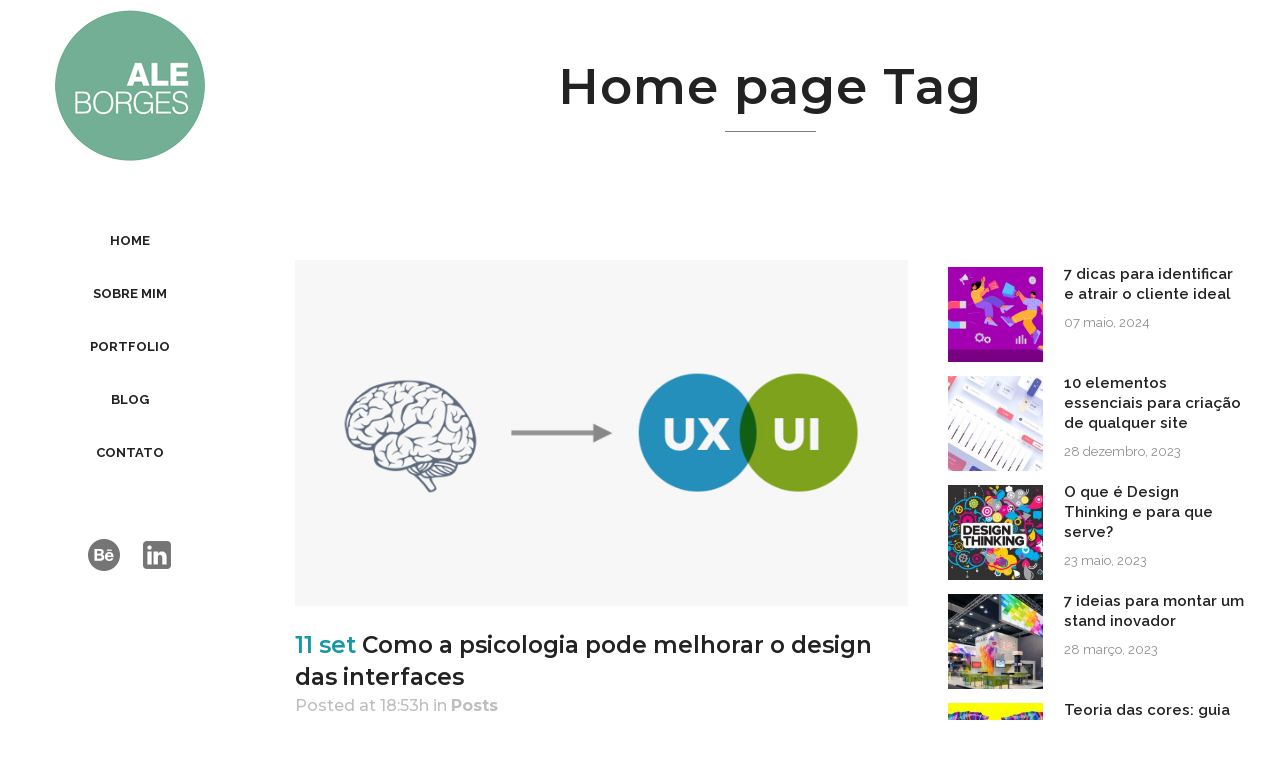

--- FILE ---
content_type: text/html; charset=UTF-8
request_url: https://aledesigner.com.br/tag/home-page/
body_size: 58881
content:
<!DOCTYPE html>
<html lang="pt-BR">
<head>
	<meta charset="UTF-8" />
	
	<title>Arquivos Home page - Ale Borges - Web | Designer Gráfico</title>

	
			
						<meta name="viewport" content="width=device-width,initial-scale=1,user-scalable=no">
		
	<link rel="profile" href="http://gmpg.org/xfn/11" />
	<link rel="pingback" href="https://aledesigner.com.br/xmlrpc.php" />
	<link rel="shortcut icon" type="image/x-icon" href="https://aledesigner.com.br/wp-content/uploads/2021/07/favicon-16x16-1.png">
	<link rel="apple-touch-icon" href="https://aledesigner.com.br/wp-content/uploads/2021/07/favicon-16x16-1.png"/>
	<link href='//fonts.googleapis.com/css?family=Raleway:100,200,300,400,500,600,700,800,900,300italic,400italic|Raleway:100,200,300,400,500,600,700,800,900,300italic,400italic|Montserrat:100,200,300,400,500,600,700,800,900,300italic,400italic&subset=latin,latin-ext' rel='stylesheet' type='text/css'>
<meta name='robots' content='index, follow, max-image-preview:large, max-snippet:-1, max-video-preview:-1' />
	<style>img:is([sizes="auto" i], [sizes^="auto," i]) { contain-intrinsic-size: 3000px 1500px }</style>
	
	<!-- This site is optimized with the Yoast SEO plugin v24.1 - https://yoast.com/wordpress/plugins/seo/ -->
	<link rel="canonical" href="https://aledesigner.com.br/tag/home-page/" />
	<meta property="og:locale" content="pt_BR" />
	<meta property="og:type" content="article" />
	<meta property="og:title" content="Arquivos Home page - Ale Borges - Web | Designer Gráfico" />
	<meta property="og:url" content="https://aledesigner.com.br/tag/home-page/" />
	<meta property="og:site_name" content="Ale Borges - Web | Designer Gráfico" />
	<meta name="twitter:card" content="summary_large_image" />
	<script type="application/ld+json" class="yoast-schema-graph">{"@context":"https://schema.org","@graph":[{"@type":"CollectionPage","@id":"https://aledesigner.com.br/tag/home-page/","url":"https://aledesigner.com.br/tag/home-page/","name":"Arquivos Home page - Ale Borges - Web | Designer Gráfico","isPartOf":{"@id":"https://aledesigner.com.br/#website"},"primaryImageOfPage":{"@id":"https://aledesigner.com.br/tag/home-page/#primaryimage"},"image":{"@id":"https://aledesigner.com.br/tag/home-page/#primaryimage"},"thumbnailUrl":"https://aledesigner.com.br/wp-content/uploads/2019/02/como-a-psicologia-pode-melhorar-o-design-das-interfaces.jpg","breadcrumb":{"@id":"https://aledesigner.com.br/tag/home-page/#breadcrumb"},"inLanguage":"pt-BR"},{"@type":"ImageObject","inLanguage":"pt-BR","@id":"https://aledesigner.com.br/tag/home-page/#primaryimage","url":"https://aledesigner.com.br/wp-content/uploads/2019/02/como-a-psicologia-pode-melhorar-o-design-das-interfaces.jpg","contentUrl":"https://aledesigner.com.br/wp-content/uploads/2019/02/como-a-psicologia-pode-melhorar-o-design-das-interfaces.jpg","width":692,"height":390},{"@type":"BreadcrumbList","@id":"https://aledesigner.com.br/tag/home-page/#breadcrumb","itemListElement":[{"@type":"ListItem","position":1,"name":"Início","item":"https://aledesigner.com.br/"},{"@type":"ListItem","position":2,"name":"Home page"}]},{"@type":"WebSite","@id":"https://aledesigner.com.br/#website","url":"https://aledesigner.com.br/","name":"Ale Borges - Web | Designer Gráfico","description":"Portfolio de webdesign e design gráfico","potentialAction":[{"@type":"SearchAction","target":{"@type":"EntryPoint","urlTemplate":"https://aledesigner.com.br/?s={search_term_string}"},"query-input":{"@type":"PropertyValueSpecification","valueRequired":true,"valueName":"search_term_string"}}],"inLanguage":"pt-BR"}]}</script>
	<!-- / Yoast SEO plugin. -->


<link rel='dns-prefetch' href='//maps.googleapis.com' />
<link rel='dns-prefetch' href='//fonts.googleapis.com' />
<link rel="alternate" type="application/rss+xml" title="Feed para Ale Borges - Web | Designer Gráfico &raquo;" href="https://aledesigner.com.br/feed/" />
<link rel="alternate" type="application/rss+xml" title="Feed de comentários para Ale Borges - Web | Designer Gráfico &raquo;" href="https://aledesigner.com.br/comments/feed/" />
<link rel="alternate" type="application/rss+xml" title="Feed de tag para Ale Borges - Web | Designer Gráfico &raquo; Home page" href="https://aledesigner.com.br/tag/home-page/feed/" />
<script type="text/javascript">
/* <![CDATA[ */
window._wpemojiSettings = {"baseUrl":"https:\/\/s.w.org\/images\/core\/emoji\/15.0.3\/72x72\/","ext":".png","svgUrl":"https:\/\/s.w.org\/images\/core\/emoji\/15.0.3\/svg\/","svgExt":".svg","source":{"concatemoji":"https:\/\/aledesigner.com.br\/wp-includes\/js\/wp-emoji-release.min.js?ver=6.7.4"}};
/*! This file is auto-generated */
!function(i,n){var o,s,e;function c(e){try{var t={supportTests:e,timestamp:(new Date).valueOf()};sessionStorage.setItem(o,JSON.stringify(t))}catch(e){}}function p(e,t,n){e.clearRect(0,0,e.canvas.width,e.canvas.height),e.fillText(t,0,0);var t=new Uint32Array(e.getImageData(0,0,e.canvas.width,e.canvas.height).data),r=(e.clearRect(0,0,e.canvas.width,e.canvas.height),e.fillText(n,0,0),new Uint32Array(e.getImageData(0,0,e.canvas.width,e.canvas.height).data));return t.every(function(e,t){return e===r[t]})}function u(e,t,n){switch(t){case"flag":return n(e,"\ud83c\udff3\ufe0f\u200d\u26a7\ufe0f","\ud83c\udff3\ufe0f\u200b\u26a7\ufe0f")?!1:!n(e,"\ud83c\uddfa\ud83c\uddf3","\ud83c\uddfa\u200b\ud83c\uddf3")&&!n(e,"\ud83c\udff4\udb40\udc67\udb40\udc62\udb40\udc65\udb40\udc6e\udb40\udc67\udb40\udc7f","\ud83c\udff4\u200b\udb40\udc67\u200b\udb40\udc62\u200b\udb40\udc65\u200b\udb40\udc6e\u200b\udb40\udc67\u200b\udb40\udc7f");case"emoji":return!n(e,"\ud83d\udc26\u200d\u2b1b","\ud83d\udc26\u200b\u2b1b")}return!1}function f(e,t,n){var r="undefined"!=typeof WorkerGlobalScope&&self instanceof WorkerGlobalScope?new OffscreenCanvas(300,150):i.createElement("canvas"),a=r.getContext("2d",{willReadFrequently:!0}),o=(a.textBaseline="top",a.font="600 32px Arial",{});return e.forEach(function(e){o[e]=t(a,e,n)}),o}function t(e){var t=i.createElement("script");t.src=e,t.defer=!0,i.head.appendChild(t)}"undefined"!=typeof Promise&&(o="wpEmojiSettingsSupports",s=["flag","emoji"],n.supports={everything:!0,everythingExceptFlag:!0},e=new Promise(function(e){i.addEventListener("DOMContentLoaded",e,{once:!0})}),new Promise(function(t){var n=function(){try{var e=JSON.parse(sessionStorage.getItem(o));if("object"==typeof e&&"number"==typeof e.timestamp&&(new Date).valueOf()<e.timestamp+604800&&"object"==typeof e.supportTests)return e.supportTests}catch(e){}return null}();if(!n){if("undefined"!=typeof Worker&&"undefined"!=typeof OffscreenCanvas&&"undefined"!=typeof URL&&URL.createObjectURL&&"undefined"!=typeof Blob)try{var e="postMessage("+f.toString()+"("+[JSON.stringify(s),u.toString(),p.toString()].join(",")+"));",r=new Blob([e],{type:"text/javascript"}),a=new Worker(URL.createObjectURL(r),{name:"wpTestEmojiSupports"});return void(a.onmessage=function(e){c(n=e.data),a.terminate(),t(n)})}catch(e){}c(n=f(s,u,p))}t(n)}).then(function(e){for(var t in e)n.supports[t]=e[t],n.supports.everything=n.supports.everything&&n.supports[t],"flag"!==t&&(n.supports.everythingExceptFlag=n.supports.everythingExceptFlag&&n.supports[t]);n.supports.everythingExceptFlag=n.supports.everythingExceptFlag&&!n.supports.flag,n.DOMReady=!1,n.readyCallback=function(){n.DOMReady=!0}}).then(function(){return e}).then(function(){var e;n.supports.everything||(n.readyCallback(),(e=n.source||{}).concatemoji?t(e.concatemoji):e.wpemoji&&e.twemoji&&(t(e.twemoji),t(e.wpemoji)))}))}((window,document),window._wpemojiSettings);
/* ]]> */
</script>
<link rel='stylesheet' id='layerslider-css' href='https://aledesigner.com.br/wp-content/plugins/LayerSlider/static/layerslider/css/layerslider.css?ver=6.0.6' type='text/css' media='all' />
<link rel='stylesheet' id='ls-google-fonts-css' href='https://fonts.googleapis.com/css?family=Lato:100,300,regular,700,900%7COpen+Sans:300%7CIndie+Flower:regular%7COswald:300,regular,700&#038;subset=latin%2Clatin-ext' type='text/css' media='all' />
<style id='wp-emoji-styles-inline-css' type='text/css'>

	img.wp-smiley, img.emoji {
		display: inline !important;
		border: none !important;
		box-shadow: none !important;
		height: 1em !important;
		width: 1em !important;
		margin: 0 0.07em !important;
		vertical-align: -0.1em !important;
		background: none !important;
		padding: 0 !important;
	}
</style>
<link rel='stylesheet' id='wp-block-library-css' href='https://aledesigner.com.br/wp-includes/css/dist/block-library/style.min.css?ver=6.7.4' type='text/css' media='all' />
<style id='classic-theme-styles-inline-css' type='text/css'>
/*! This file is auto-generated */
.wp-block-button__link{color:#fff;background-color:#32373c;border-radius:9999px;box-shadow:none;text-decoration:none;padding:calc(.667em + 2px) calc(1.333em + 2px);font-size:1.125em}.wp-block-file__button{background:#32373c;color:#fff;text-decoration:none}
</style>
<style id='global-styles-inline-css' type='text/css'>
:root{--wp--preset--aspect-ratio--square: 1;--wp--preset--aspect-ratio--4-3: 4/3;--wp--preset--aspect-ratio--3-4: 3/4;--wp--preset--aspect-ratio--3-2: 3/2;--wp--preset--aspect-ratio--2-3: 2/3;--wp--preset--aspect-ratio--16-9: 16/9;--wp--preset--aspect-ratio--9-16: 9/16;--wp--preset--color--black: #000000;--wp--preset--color--cyan-bluish-gray: #abb8c3;--wp--preset--color--white: #ffffff;--wp--preset--color--pale-pink: #f78da7;--wp--preset--color--vivid-red: #cf2e2e;--wp--preset--color--luminous-vivid-orange: #ff6900;--wp--preset--color--luminous-vivid-amber: #fcb900;--wp--preset--color--light-green-cyan: #7bdcb5;--wp--preset--color--vivid-green-cyan: #00d084;--wp--preset--color--pale-cyan-blue: #8ed1fc;--wp--preset--color--vivid-cyan-blue: #0693e3;--wp--preset--color--vivid-purple: #9b51e0;--wp--preset--gradient--vivid-cyan-blue-to-vivid-purple: linear-gradient(135deg,rgba(6,147,227,1) 0%,rgb(155,81,224) 100%);--wp--preset--gradient--light-green-cyan-to-vivid-green-cyan: linear-gradient(135deg,rgb(122,220,180) 0%,rgb(0,208,130) 100%);--wp--preset--gradient--luminous-vivid-amber-to-luminous-vivid-orange: linear-gradient(135deg,rgba(252,185,0,1) 0%,rgba(255,105,0,1) 100%);--wp--preset--gradient--luminous-vivid-orange-to-vivid-red: linear-gradient(135deg,rgba(255,105,0,1) 0%,rgb(207,46,46) 100%);--wp--preset--gradient--very-light-gray-to-cyan-bluish-gray: linear-gradient(135deg,rgb(238,238,238) 0%,rgb(169,184,195) 100%);--wp--preset--gradient--cool-to-warm-spectrum: linear-gradient(135deg,rgb(74,234,220) 0%,rgb(151,120,209) 20%,rgb(207,42,186) 40%,rgb(238,44,130) 60%,rgb(251,105,98) 80%,rgb(254,248,76) 100%);--wp--preset--gradient--blush-light-purple: linear-gradient(135deg,rgb(255,206,236) 0%,rgb(152,150,240) 100%);--wp--preset--gradient--blush-bordeaux: linear-gradient(135deg,rgb(254,205,165) 0%,rgb(254,45,45) 50%,rgb(107,0,62) 100%);--wp--preset--gradient--luminous-dusk: linear-gradient(135deg,rgb(255,203,112) 0%,rgb(199,81,192) 50%,rgb(65,88,208) 100%);--wp--preset--gradient--pale-ocean: linear-gradient(135deg,rgb(255,245,203) 0%,rgb(182,227,212) 50%,rgb(51,167,181) 100%);--wp--preset--gradient--electric-grass: linear-gradient(135deg,rgb(202,248,128) 0%,rgb(113,206,126) 100%);--wp--preset--gradient--midnight: linear-gradient(135deg,rgb(2,3,129) 0%,rgb(40,116,252) 100%);--wp--preset--font-size--small: 13px;--wp--preset--font-size--medium: 20px;--wp--preset--font-size--large: 36px;--wp--preset--font-size--x-large: 42px;--wp--preset--spacing--20: 0.44rem;--wp--preset--spacing--30: 0.67rem;--wp--preset--spacing--40: 1rem;--wp--preset--spacing--50: 1.5rem;--wp--preset--spacing--60: 2.25rem;--wp--preset--spacing--70: 3.38rem;--wp--preset--spacing--80: 5.06rem;--wp--preset--shadow--natural: 6px 6px 9px rgba(0, 0, 0, 0.2);--wp--preset--shadow--deep: 12px 12px 50px rgba(0, 0, 0, 0.4);--wp--preset--shadow--sharp: 6px 6px 0px rgba(0, 0, 0, 0.2);--wp--preset--shadow--outlined: 6px 6px 0px -3px rgba(255, 255, 255, 1), 6px 6px rgba(0, 0, 0, 1);--wp--preset--shadow--crisp: 6px 6px 0px rgba(0, 0, 0, 1);}:where(.is-layout-flex){gap: 0.5em;}:where(.is-layout-grid){gap: 0.5em;}body .is-layout-flex{display: flex;}.is-layout-flex{flex-wrap: wrap;align-items: center;}.is-layout-flex > :is(*, div){margin: 0;}body .is-layout-grid{display: grid;}.is-layout-grid > :is(*, div){margin: 0;}:where(.wp-block-columns.is-layout-flex){gap: 2em;}:where(.wp-block-columns.is-layout-grid){gap: 2em;}:where(.wp-block-post-template.is-layout-flex){gap: 1.25em;}:where(.wp-block-post-template.is-layout-grid){gap: 1.25em;}.has-black-color{color: var(--wp--preset--color--black) !important;}.has-cyan-bluish-gray-color{color: var(--wp--preset--color--cyan-bluish-gray) !important;}.has-white-color{color: var(--wp--preset--color--white) !important;}.has-pale-pink-color{color: var(--wp--preset--color--pale-pink) !important;}.has-vivid-red-color{color: var(--wp--preset--color--vivid-red) !important;}.has-luminous-vivid-orange-color{color: var(--wp--preset--color--luminous-vivid-orange) !important;}.has-luminous-vivid-amber-color{color: var(--wp--preset--color--luminous-vivid-amber) !important;}.has-light-green-cyan-color{color: var(--wp--preset--color--light-green-cyan) !important;}.has-vivid-green-cyan-color{color: var(--wp--preset--color--vivid-green-cyan) !important;}.has-pale-cyan-blue-color{color: var(--wp--preset--color--pale-cyan-blue) !important;}.has-vivid-cyan-blue-color{color: var(--wp--preset--color--vivid-cyan-blue) !important;}.has-vivid-purple-color{color: var(--wp--preset--color--vivid-purple) !important;}.has-black-background-color{background-color: var(--wp--preset--color--black) !important;}.has-cyan-bluish-gray-background-color{background-color: var(--wp--preset--color--cyan-bluish-gray) !important;}.has-white-background-color{background-color: var(--wp--preset--color--white) !important;}.has-pale-pink-background-color{background-color: var(--wp--preset--color--pale-pink) !important;}.has-vivid-red-background-color{background-color: var(--wp--preset--color--vivid-red) !important;}.has-luminous-vivid-orange-background-color{background-color: var(--wp--preset--color--luminous-vivid-orange) !important;}.has-luminous-vivid-amber-background-color{background-color: var(--wp--preset--color--luminous-vivid-amber) !important;}.has-light-green-cyan-background-color{background-color: var(--wp--preset--color--light-green-cyan) !important;}.has-vivid-green-cyan-background-color{background-color: var(--wp--preset--color--vivid-green-cyan) !important;}.has-pale-cyan-blue-background-color{background-color: var(--wp--preset--color--pale-cyan-blue) !important;}.has-vivid-cyan-blue-background-color{background-color: var(--wp--preset--color--vivid-cyan-blue) !important;}.has-vivid-purple-background-color{background-color: var(--wp--preset--color--vivid-purple) !important;}.has-black-border-color{border-color: var(--wp--preset--color--black) !important;}.has-cyan-bluish-gray-border-color{border-color: var(--wp--preset--color--cyan-bluish-gray) !important;}.has-white-border-color{border-color: var(--wp--preset--color--white) !important;}.has-pale-pink-border-color{border-color: var(--wp--preset--color--pale-pink) !important;}.has-vivid-red-border-color{border-color: var(--wp--preset--color--vivid-red) !important;}.has-luminous-vivid-orange-border-color{border-color: var(--wp--preset--color--luminous-vivid-orange) !important;}.has-luminous-vivid-amber-border-color{border-color: var(--wp--preset--color--luminous-vivid-amber) !important;}.has-light-green-cyan-border-color{border-color: var(--wp--preset--color--light-green-cyan) !important;}.has-vivid-green-cyan-border-color{border-color: var(--wp--preset--color--vivid-green-cyan) !important;}.has-pale-cyan-blue-border-color{border-color: var(--wp--preset--color--pale-cyan-blue) !important;}.has-vivid-cyan-blue-border-color{border-color: var(--wp--preset--color--vivid-cyan-blue) !important;}.has-vivid-purple-border-color{border-color: var(--wp--preset--color--vivid-purple) !important;}.has-vivid-cyan-blue-to-vivid-purple-gradient-background{background: var(--wp--preset--gradient--vivid-cyan-blue-to-vivid-purple) !important;}.has-light-green-cyan-to-vivid-green-cyan-gradient-background{background: var(--wp--preset--gradient--light-green-cyan-to-vivid-green-cyan) !important;}.has-luminous-vivid-amber-to-luminous-vivid-orange-gradient-background{background: var(--wp--preset--gradient--luminous-vivid-amber-to-luminous-vivid-orange) !important;}.has-luminous-vivid-orange-to-vivid-red-gradient-background{background: var(--wp--preset--gradient--luminous-vivid-orange-to-vivid-red) !important;}.has-very-light-gray-to-cyan-bluish-gray-gradient-background{background: var(--wp--preset--gradient--very-light-gray-to-cyan-bluish-gray) !important;}.has-cool-to-warm-spectrum-gradient-background{background: var(--wp--preset--gradient--cool-to-warm-spectrum) !important;}.has-blush-light-purple-gradient-background{background: var(--wp--preset--gradient--blush-light-purple) !important;}.has-blush-bordeaux-gradient-background{background: var(--wp--preset--gradient--blush-bordeaux) !important;}.has-luminous-dusk-gradient-background{background: var(--wp--preset--gradient--luminous-dusk) !important;}.has-pale-ocean-gradient-background{background: var(--wp--preset--gradient--pale-ocean) !important;}.has-electric-grass-gradient-background{background: var(--wp--preset--gradient--electric-grass) !important;}.has-midnight-gradient-background{background: var(--wp--preset--gradient--midnight) !important;}.has-small-font-size{font-size: var(--wp--preset--font-size--small) !important;}.has-medium-font-size{font-size: var(--wp--preset--font-size--medium) !important;}.has-large-font-size{font-size: var(--wp--preset--font-size--large) !important;}.has-x-large-font-size{font-size: var(--wp--preset--font-size--x-large) !important;}
:where(.wp-block-post-template.is-layout-flex){gap: 1.25em;}:where(.wp-block-post-template.is-layout-grid){gap: 1.25em;}
:where(.wp-block-columns.is-layout-flex){gap: 2em;}:where(.wp-block-columns.is-layout-grid){gap: 2em;}
:root :where(.wp-block-pullquote){font-size: 1.5em;line-height: 1.6;}
</style>
<link rel='stylesheet' id='contact-form-7-css' href='https://aledesigner.com.br/wp-content/plugins/contact-form-7/includes/css/styles.css?ver=6.0.1' type='text/css' media='all' />
<link rel='stylesheet' id='default_style-css' href='https://aledesigner.com.br/wp-content/themes/bridge/style.css?ver=6.7.4' type='text/css' media='all' />
<link rel='stylesheet' id='qode_font_awesome-css' href='https://aledesigner.com.br/wp-content/themes/bridge/css/font-awesome/css/font-awesome.min.css?ver=6.7.4' type='text/css' media='all' />
<link rel='stylesheet' id='qode_font_elegant-css' href='https://aledesigner.com.br/wp-content/themes/bridge/css/elegant-icons/style.min.css?ver=6.7.4' type='text/css' media='all' />
<link rel='stylesheet' id='qode_linea_icons-css' href='https://aledesigner.com.br/wp-content/themes/bridge/css/linea-icons/style.css?ver=6.7.4' type='text/css' media='all' />
<link rel='stylesheet' id='stylesheet-css' href='https://aledesigner.com.br/wp-content/themes/bridge/css/stylesheet.min.css?ver=6.7.4' type='text/css' media='all' />
<link rel='stylesheet' id='qode_print-css' href='https://aledesigner.com.br/wp-content/themes/bridge/css/print.css?ver=6.7.4' type='text/css' media='all' />
<link rel='stylesheet' id='mac_stylesheet-css' href='https://aledesigner.com.br/wp-content/themes/bridge/css/mac_stylesheet.css?ver=6.7.4' type='text/css' media='all' />
<link rel='stylesheet' id='webkit-css' href='https://aledesigner.com.br/wp-content/themes/bridge/css/webkit_stylesheet.css?ver=6.7.4' type='text/css' media='all' />
<link rel='stylesheet' id='style_dynamic-css' href='https://aledesigner.com.br/wp-content/themes/bridge/css/style_dynamic.css?ver=1734570496' type='text/css' media='all' />
<link rel='stylesheet' id='responsive-css' href='https://aledesigner.com.br/wp-content/themes/bridge/css/responsive.min.css?ver=6.7.4' type='text/css' media='all' />
<link rel='stylesheet' id='style_dynamic_responsive-css' href='https://aledesigner.com.br/wp-content/themes/bridge/css/style_dynamic_responsive.css?ver=1734570496' type='text/css' media='all' />
<link rel='stylesheet' id='vertical_responsive-css' href='https://aledesigner.com.br/wp-content/themes/bridge/css/vertical_responsive.min.css?ver=6.7.4' type='text/css' media='all' />
<link rel='stylesheet' id='js_composer_front-css' href='https://aledesigner.com.br/wp-content/plugins/js_composer/assets/css/js_composer.min.css?ver=5.0.1' type='text/css' media='all' />
<link rel='stylesheet' id='custom_css-css' href='https://aledesigner.com.br/wp-content/themes/bridge/css/custom_css.css?ver=1734570496' type='text/css' media='all' />
<link rel='stylesheet' id='childstyle-css' href='https://aledesigner.com.br/wp-content/themes/bridge-child/style.css?ver=6.7.4' type='text/css' media='all' />
<script type="text/javascript" src="https://aledesigner.com.br/wp-content/plugins/LayerSlider/static/layerslider/js/greensock.js?ver=1.19.0" id="greensock-js"></script>
<script type="text/javascript" src="https://aledesigner.com.br/wp-includes/js/jquery/jquery.min.js?ver=3.7.1" id="jquery-core-js"></script>
<script type="text/javascript" src="https://aledesigner.com.br/wp-includes/js/jquery/jquery-migrate.min.js?ver=3.4.1" id="jquery-migrate-js"></script>
<script type="text/javascript" id="layerslider-js-extra">
/* <![CDATA[ */
var LS_Meta = {"v":"6.0.6"};
/* ]]> */
</script>
<script type="text/javascript" src="https://aledesigner.com.br/wp-content/plugins/LayerSlider/static/layerslider/js/layerslider.kreaturamedia.jquery.js?ver=6.0.6" id="layerslider-js"></script>
<script type="text/javascript" src="https://aledesigner.com.br/wp-content/plugins/LayerSlider/static/layerslider/js/layerslider.transitions.js?ver=6.0.6" id="layerslider-transitions-js"></script>
<meta name="generator" content="Powered by LayerSlider 6.0.6 - Multi-Purpose, Responsive, Parallax, Mobile-Friendly Slider Plugin for WordPress." />
<!-- LayerSlider updates and docs at: https://layerslider.kreaturamedia.com -->
<link rel="https://api.w.org/" href="https://aledesigner.com.br/wp-json/" /><link rel="alternate" title="JSON" type="application/json" href="https://aledesigner.com.br/wp-json/wp/v2/tags/189" /><link rel="EditURI" type="application/rsd+xml" title="RSD" href="https://aledesigner.com.br/xmlrpc.php?rsd" />
<meta name="generator" content="WordPress 6.7.4" />
<meta name="generator" content="Powered by Visual Composer - drag and drop page builder for WordPress."/>
<!--[if lte IE 9]><link rel="stylesheet" type="text/css" href="https://aledesigner.com.br/wp-content/plugins/js_composer/assets/css/vc_lte_ie9.min.css" media="screen"><![endif]--><link rel="icon" href="https://aledesigner.com.br/wp-content/uploads/2019/10/cropped-ale-logo-icone1-32x32.png" sizes="32x32" />
<link rel="icon" href="https://aledesigner.com.br/wp-content/uploads/2019/10/cropped-ale-logo-icone1-192x192.png" sizes="192x192" />
<link rel="apple-touch-icon" href="https://aledesigner.com.br/wp-content/uploads/2019/10/cropped-ale-logo-icone1-180x180.png" />
<meta name="msapplication-TileImage" content="https://aledesigner.com.br/wp-content/uploads/2019/10/cropped-ale-logo-icone1-270x270.png" />
<noscript><style type="text/css"> .wpb_animate_when_almost_visible { opacity: 1; }</style></noscript>
	<!-- Google Tag Manager -->
	<script>(function(w,d,s,l,i){w[l]=w[l]||[];w[l].push({'gtm.start':
	new Date().getTime(),event:'gtm.js'});var f=d.getElementsByTagName(s)[0],
	j=d.createElement(s),dl=l!='dataLayer'?'&l='+l:'';j.async=true;j.src=
	'https://www.googletagmanager.com/gtm.js?id='+i+dl;f.parentNode.insertBefore(j,f);
	})(window,document,'script','dataLayer','GTM-N7GW9K8');</script>
	<!-- End Google Tag Manager -->

</head>

<body class="archive tag tag-home-page tag-189 ajax_fade page_not_loaded  vertical_menu_enabled side_area_uncovered_from_content qode-child-theme-ver-1.0.0 qode-theme-ver-10.1.1 wpb-js-composer js-comp-ver-5.0.1 vc_responsive" itemscope itemtype="http://schema.org/WebPage">

	<!-- Google Tag Manager (noscript) -->
	<noscript><iframe src="https://www.googletagmanager.com/ns.html?id=GTM-N7GW9K8"
	height="0" width="0" style="display:none;visibility:hidden"></iframe></noscript>
	<!-- End Google Tag Manager (noscript) -->

				<div class="ajax_loader"><div class="ajax_loader_1"><div class="stripes"><div class="rect1"></div><div class="rect2"></div><div class="rect3"></div><div class="rect4"></div><div class="rect5"></div></div></div></div>
					<section class="side_menu right ">
                        <a href="#" target="_self" class="close_side_menu"></a>
					</section>
			<div class="wrapper">
	<div class="wrapper_inner">
	<!-- Google Analytics start -->
		<!-- Google Analytics end -->

					<aside class="vertical_menu_area  " >
			<div class="vertical_menu_area_inner">
				
				<div class="vertical_area_background" ></div>

				<div class="vertical_logo_wrapper">
										<div class="q_logo_vertical">
						<a itemprop="url" href="https://aledesigner.com.br/">
							<img itemprop="image" class="normal" src="https://aledesigner.com.br/wp-content/uploads/2020/07/ale-logo-circulo.png" alt="Logo"/>
							<img itemprop="image" class="light" src="https://aledesigner.com.br/wp-content/uploads/2020/07/ale-logo-circulo.png" alt="Logo"/>
							<img itemprop="image" class="dark" src="https://aledesigner.com.br/wp-content/uploads/2020/07/ale-logo-circulo.png" alt="Logo"/>
						</a>
					</div>

				</div>

				<nav class="vertical_menu dropdown_animation vertical_menu_float">
					<ul id="menu-main_menu" class=""><li id="nav-menu-item-15459" class="menu-item menu-item-type-post_type menu-item-object-page menu-item-home  narrow"><a href="https://aledesigner.com.br/" class=""><i class="menu_icon blank fa"></i><span>Home</span><span class="plus"></span></a></li>
<li id="nav-menu-item-15466" class="menu-item menu-item-type-post_type menu-item-object-page  narrow"><a href="https://aledesigner.com.br/sobre-ale-borges/" class=""><i class="menu_icon blank fa"></i><span>Sobre mim</span><span class="plus"></span></a></li>
<li id="nav-menu-item-15476" class="menu-item menu-item-type-post_type menu-item-object-page  narrow"><a href="https://aledesigner.com.br/portfolio/" class=""><i class="menu_icon blank fa"></i><span>Portfolio</span><span class="plus"></span></a></li>
<li id="nav-menu-item-15467" class="menu-item menu-item-type-post_type menu-item-object-page  narrow"><a href="https://aledesigner.com.br/blog/" class=""><i class="menu_icon blank fa"></i><span>Blog</span><span class="plus"></span></a></li>
<li id="nav-menu-item-15477" class="menu-item menu-item-type-post_type menu-item-object-page  narrow"><a href="https://aledesigner.com.br/contato/" class=""><i class="menu_icon blank fa"></i><span>Contato</span><span class="plus"></span></a></li>
</ul>				</nav>
				<div class="vertical_menu_area_widget_holder">
					<div id="text-9" class="widget widget_text">			<div class="textwidget"><div class="icones-laterais">
<a class="behance" href="http://behance.net/aleborges" alt="Behance" title="" target="_blank"></a>
<a class="linkedin" href="http://www.linkedin.com/in/aledesigner/" alt="LinkedIn" title="" target="_blank"></a>
</div>
		</div>				</div>
			</div>
		</aside>
			
	<header class="page_header   regular   ">
        <div class="header_inner clearfix">
			<div class="header_bottom clearfix" style=' background-color:rgba(255, 255, 255, 0);' >
										<div class="header_inner_left">
															<div class="mobile_menu_button">
                                    <span>
                                        <i class="qode_icon_font_awesome fa fa-bars " ></i>                                    </span>
                                </div>
														<div class="logo_wrapper">
																<div class="q_logo">
									<a itemprop="url" href="https://aledesigner.com.br/">
										<img itemprop="image" class="normal" src="https://aledesigner.com.br/wp-content/uploads/2020/07/ale-logo-circulo.png" alt="Logo"/>
										<img itemprop="image" class="light" src="https://aledesigner.com.br/wp-content/uploads/2020/07/ale-logo-circulo.png" alt="Logo"/>
										<img itemprop="image" class="dark" src="https://aledesigner.com.br/wp-content/uploads/2020/07/ale-logo-circulo.png" alt="Logo"/>
										<img itemprop="image" class="sticky" src="https://aledesigner.com.br/wp-content/uploads/2020/07/ale-logo-circulo.png" alt="Logo"/>
										<img itemprop="image" class="mobile" src="https://aledesigner.com.br/wp-content/uploads/2020/07/ale-logo-circulo.png" alt="Logo"/>
																			</a>
								</div>
							</div>
						</div>
										<nav class="mobile_menu">
					<ul id="menu-main_menu-1" class=""><li id="mobile-menu-item-15459" class="menu-item menu-item-type-post_type menu-item-object-page menu-item-home "><a href="https://aledesigner.com.br/" class=""><span>Home</span></a><span class="mobile_arrow"><i class="fa fa-angle-right"></i><i class="fa fa-angle-down"></i></span></li>
<li id="mobile-menu-item-15466" class="menu-item menu-item-type-post_type menu-item-object-page "><a href="https://aledesigner.com.br/sobre-ale-borges/" class=""><span>Sobre mim</span></a><span class="mobile_arrow"><i class="fa fa-angle-right"></i><i class="fa fa-angle-down"></i></span></li>
<li id="mobile-menu-item-15476" class="menu-item menu-item-type-post_type menu-item-object-page "><a href="https://aledesigner.com.br/portfolio/" class=""><span>Portfolio</span></a><span class="mobile_arrow"><i class="fa fa-angle-right"></i><i class="fa fa-angle-down"></i></span></li>
<li id="mobile-menu-item-15467" class="menu-item menu-item-type-post_type menu-item-object-page "><a href="https://aledesigner.com.br/blog/" class=""><span>Blog</span></a><span class="mobile_arrow"><i class="fa fa-angle-right"></i><i class="fa fa-angle-down"></i></span></li>
<li id="mobile-menu-item-15477" class="menu-item menu-item-type-post_type menu-item-object-page "><a href="https://aledesigner.com.br/contato/" class=""><span>Contato</span></a><span class="mobile_arrow"><i class="fa fa-angle-right"></i><i class="fa fa-angle-down"></i></span></li>
</ul>				</nav>
			</div>
		</div>
	</header>

        	
    
		
	
    
<div class="content ">
							<div class="meta">

					
        <div class="seo_title">Arquivos Home page - Ale Borges - Web | Designer Gráfico</div>

        


                        
					<span id="qode_page_id">189</span>
					<div class="body_classes">archive,tag,tag-home-page,tag-189,ajax_fade,page_not_loaded,,vertical_menu_enabled,side_area_uncovered_from_content,qode-child-theme-ver-1.0.0,qode-theme-ver-10.1.1,wpb-js-composer js-comp-ver-5.0.1,vc_responsive</div>
				</div>
						<div class="content_inner  ">
										
	
			<div class="title_outer title_without_animation"    data-height="200">
		<div class="title title_size_large  position_center " style="height:200px;">
			<div class="image not_responsive"></div>
										<div class="title_holder"  200>
					<div class="container">
						<div class="container_inner clearfix">
								<div class="title_subtitle_holder" >
                                                                																		<h1 ><span>Home page Tag</span></h1>
																			<span class="separator small center"  ></span>
																	
																										                                                            </div>
						</div>
					</div>
				</div>
								</div>
			</div>
		<div class="container">
            			<div class="container_inner default_template_holder clearfix">
									<div class="two_columns_66_33 background_color_sidebar grid2 clearfix">
						<div class="column1">
							<div class="column_inner">
								<div class="blog_holder blog_large_image">

						<article id="post-16266" class="post-16266 post type-post status-publish format-standard has-post-thumbnail hentry category-posts tag-criacao tag-design-grafico tag-home-page tag-psicologia tag-user-experience tag-user-interface">
			<div class="post_content_holder">
									<div class="post_image">
						<a itemprop="url" href="https://aledesigner.com.br/como-a-psicologia-pode-melhorar-o-design-das-interfaces/" title="Como a psicologia pode melhorar o design das interfaces">
							<img width="692" height="390" src="https://aledesigner.com.br/wp-content/uploads/2019/02/como-a-psicologia-pode-melhorar-o-design-das-interfaces.jpg" class="attachment-full size-full wp-post-image" alt="" decoding="async" fetchpriority="high" srcset="https://aledesigner.com.br/wp-content/uploads/2019/02/como-a-psicologia-pode-melhorar-o-design-das-interfaces.jpg 692w, https://aledesigner.com.br/wp-content/uploads/2019/02/como-a-psicologia-pode-melhorar-o-design-das-interfaces-300x169.jpg 300w, https://aledesigner.com.br/wp-content/uploads/2019/02/como-a-psicologia-pode-melhorar-o-design-das-interfaces-539x303.jpg 539w" sizes="(max-width: 692px) 100vw, 692px" />						</a>
					</div>
								<div class="post_text">
					<div class="post_text_inner">
						<h2 itemprop="name" class="entry_title"><span itemprop="dateCreated" class="date entry_date updated">11 set<meta itemprop="interactionCount" content="UserComments: 0"/></span> <a itemprop="url" href="https://aledesigner.com.br/como-a-psicologia-pode-melhorar-o-design-das-interfaces/" title="Como a psicologia pode melhorar o design das interfaces">Como a psicologia pode melhorar o design das interfaces</a></h2>
						<div class="post_info">
							<span class="time">Posted at 18:53h</span>
							in <a href="https://aledesigner.com.br/category/posts/" rel="category tag">Posts</a>                            																											</div>
						<p itemprop="description" class="post_excerpt">Fazemos uso de muitos aplicativos para dispositivos móveis, como gerenciadores de tarefas, produtividade e de planejamentos que oferecem diversos recursos. Podemos não perceber, mas as leis da psicologia desempenham um papel importante na nossa experiência com um aplicativo. Elas servem como guia, juntamente com conceitos de design visual, pra gerar um produto funcional e que satisfaça as expectativas do usuário.

Conforme documentado em Laws of UX por Jon Yablonski, existem 15 regras que devem ser utilizadas para o desenvolvimento de interfaces, e neste artigo, mostrarei como algumas dessas leis podem ser aplicadas para interfaces em dispositivos móveis.

&nbsp;
Lei de Fitts
“O tempo para interagir com um alvo é relacionado a distância e tamanho dele”. Para os elementos serem facilmente selecionáveis, eles devem ser posicionados perto dos usuários. Esta lei aplica-se especialmente aos botões, onde o objetivo é facilitar a localização e seleção.

Um aplicativo que segue essa lei corretamente é o Gmail. Pode-se perceber...</p>						<div class="post_more">
							<a itemprop="url" href="https://aledesigner.com.br/como-a-psicologia-pode-melhorar-o-design-das-interfaces/" class="qbutton small">Read More</a>
						</div>
					</div>
				</div>
			</div>
		</article>
		

					<article id="post-16148" class="post-16148 post type-post status-publish format-standard has-post-thumbnail hentry category-posts tag-criacao tag-design-grafico tag-home-page tag-user-experience tag-user-interface">
			<div class="post_content_holder">
									<div class="post_image">
						<a itemprop="url" href="https://aledesigner.com.br/6-dicas-para-construir-uma-home-page-bem-sucedida/" title="6 dicas para construir uma home page bem sucedida">
							<img width="692" height="390" src="https://aledesigner.com.br/wp-content/uploads/2018/02/6-dicas-para-construir-uma-home-page-bem-sucedida.jpg" class="attachment-full size-full wp-post-image" alt="" decoding="async" srcset="https://aledesigner.com.br/wp-content/uploads/2018/02/6-dicas-para-construir-uma-home-page-bem-sucedida.jpg 692w, https://aledesigner.com.br/wp-content/uploads/2018/02/6-dicas-para-construir-uma-home-page-bem-sucedida-300x169.jpg 300w, https://aledesigner.com.br/wp-content/uploads/2018/02/6-dicas-para-construir-uma-home-page-bem-sucedida-539x303.jpg 539w" sizes="(max-width: 692px) 100vw, 692px" />						</a>
					</div>
								<div class="post_text">
					<div class="post_text_inner">
						<h2 itemprop="name" class="entry_title"><span itemprop="dateCreated" class="date entry_date updated">21 fev<meta itemprop="interactionCount" content="UserComments: 0"/></span> <a itemprop="url" href="https://aledesigner.com.br/6-dicas-para-construir-uma-home-page-bem-sucedida/" title="6 dicas para construir uma home page bem sucedida">6 dicas para construir uma home page bem sucedida</a></h2>
						<div class="post_info">
							<span class="time">Posted at 19:23h</span>
							in <a href="https://aledesigner.com.br/category/posts/" rel="category tag">Posts</a>                            																											</div>
						O design da home page do seu site é mais importante do que você pensa. É um reflexo do seu negócio e de seus principais valores de trabalho. É a primeira impressão que seus visitantes (e potenciais clientes) terão de você e sua marca. Você tem uma fração de segundo para mostrar visualmente o que é o seu negócio e atraí-los para algum tipo de ação.

						<div class="post_more">
							<a itemprop="url" href="https://aledesigner.com.br/6-dicas-para-construir-uma-home-page-bem-sucedida/" class="qbutton small">Read More</a>
						</div>
					</div>
				</div>
			</div>
		</article>
		

											</div>
							</div>
						</div>
						<div class="column2">
								<div class="column_inner">
		<aside class="sidebar">
							
			<div id="text-11" class="widget widget_text posts_holder">			<div class="textwidget"><div class='latest_post_holder image_in_box  '><ul><li class="clearfix"><div class="latest_post"><div class="latest_post_image clearfix"><a itemprop="url" href="https://aledesigner.com.br/7-dicas-para-identificar-e-atrair-o-cliente-ideal/"><img itemprop="image" src="https://aledesigner.com.br/wp-content/uploads/2024/05/7-dicas-para-identificar-e-atrair-o-cliente-ideal-150x150.png" alt="" /></a></div><div class="latest_post_text"><div class="latest_post_inner"><div class="latest_post_text_inner"><h6 itemprop="name" class="latest_post_title entry_title"><a itemprop="url" href="https://aledesigner.com.br/7-dicas-para-identificar-e-atrair-o-cliente-ideal/">7 dicas para identificar e atrair o cliente ideal</a></h6><span class="post_infos"><span class="date_hour_holder"><span itemprop="dateCreated" class="date entry_date updated">07 maio, 2024<meta itemprop="interactionCount" content="UserComments: <?php echo get_comments_number(qode_get_page_id()); ?>"/></span></span></span></div></div></div></div><li class="clearfix"><div class="latest_post"><div class="latest_post_image clearfix"><a itemprop="url" href="https://aledesigner.com.br/10-elementos-essenciais-para-criacao-de-qualquer-site/"><img itemprop="image" src="https://aledesigner.com.br/wp-content/uploads/2023/12/10-elementos-essenciais-para-criacao-de-qualquer-site-destaque-150x150.jpg" alt="" /></a></div><div class="latest_post_text"><div class="latest_post_inner"><div class="latest_post_text_inner"><h6 itemprop="name" class="latest_post_title entry_title"><a itemprop="url" href="https://aledesigner.com.br/10-elementos-essenciais-para-criacao-de-qualquer-site/">10 elementos essenciais para criação de qualquer site</a></h6><span class="post_infos"><span class="date_hour_holder"><span itemprop="dateCreated" class="date entry_date updated">28 dezembro, 2023<meta itemprop="interactionCount" content="UserComments: <?php echo get_comments_number(qode_get_page_id()); ?>"/></span></span></span></div></div></div></div><li class="clearfix"><div class="latest_post"><div class="latest_post_image clearfix"><a itemprop="url" href="https://aledesigner.com.br/o-que-e-design-thinking-e-para-que-serve/"><img itemprop="image" src="https://aledesigner.com.br/wp-content/uploads/2023/05/o-que-e-design-thinking-e-para-que-serve-150x150.jpg" alt="" /></a></div><div class="latest_post_text"><div class="latest_post_inner"><div class="latest_post_text_inner"><h6 itemprop="name" class="latest_post_title entry_title"><a itemprop="url" href="https://aledesigner.com.br/o-que-e-design-thinking-e-para-que-serve/">O que é Design Thinking e para que serve?</a></h6><span class="post_infos"><span class="date_hour_holder"><span itemprop="dateCreated" class="date entry_date updated">23 maio, 2023<meta itemprop="interactionCount" content="UserComments: <?php echo get_comments_number(qode_get_page_id()); ?>"/></span></span></span></div></div></div></div><li class="clearfix"><div class="latest_post"><div class="latest_post_image clearfix"><a itemprop="url" href="https://aledesigner.com.br/7-ideias-para-montar-um-stand-inovador/"><img itemprop="image" src="https://aledesigner.com.br/wp-content/uploads/2023/03/7-ideias-para-montar-um-stand-inovador-destaque-150x150.jpg" alt="" /></a></div><div class="latest_post_text"><div class="latest_post_inner"><div class="latest_post_text_inner"><h6 itemprop="name" class="latest_post_title entry_title"><a itemprop="url" href="https://aledesigner.com.br/7-ideias-para-montar-um-stand-inovador/">7 ideias para montar um stand inovador</a></h6><span class="post_infos"><span class="date_hour_holder"><span itemprop="dateCreated" class="date entry_date updated">28 março, 2023<meta itemprop="interactionCount" content="UserComments: <?php echo get_comments_number(qode_get_page_id()); ?>"/></span></span></span></div></div></div></div><li class="clearfix"><div class="latest_post"><div class="latest_post_image clearfix"><a itemprop="url" href="https://aledesigner.com.br/teoria-das-cores-guia-basico/"><img itemprop="image" src="https://aledesigner.com.br/wp-content/uploads/2022/05/teoria-das-cores-adhemas-batista-150x150.jpg" alt="" /></a></div><div class="latest_post_text"><div class="latest_post_inner"><div class="latest_post_text_inner"><h6 itemprop="name" class="latest_post_title entry_title"><a itemprop="url" href="https://aledesigner.com.br/teoria-das-cores-guia-basico/">Teoria das cores: guia básico</a></h6><span class="post_infos"><span class="date_hour_holder"><span itemprop="dateCreated" class="date entry_date updated">18 março, 2022<meta itemprop="interactionCount" content="UserComments: <?php echo get_comments_number(qode_get_page_id()); ?>"/></span></span></span></div></div></div></div><li class="clearfix"><div class="latest_post"><div class="latest_post_image clearfix"><a itemprop="url" href="https://aledesigner.com.br/a-importancia-do-briefing-de-criacao/"><img itemprop="image" src="https://aledesigner.com.br/wp-content/uploads/2021/09/importancia-do-briefing-de-criacao-01-150x150.jpg" alt="" /></a></div><div class="latest_post_text"><div class="latest_post_inner"><div class="latest_post_text_inner"><h6 itemprop="name" class="latest_post_title entry_title"><a itemprop="url" href="https://aledesigner.com.br/a-importancia-do-briefing-de-criacao/">A importância do briefing de criação</a></h6><span class="post_infos"><span class="date_hour_holder"><span itemprop="dateCreated" class="date entry_date updated">18 setembro, 2021<meta itemprop="interactionCount" content="UserComments: <?php echo get_comments_number(qode_get_page_id()); ?>"/></span></span></span></div></div></div></div></ul></div></div>
		</div><div id="tag_cloud-7" class="widget widget_tag_cloud posts_holder"><h5>Tags</h5><div class="tagcloud"><a href="https://aledesigner.com.br/tag/animacao/" class="tag-cloud-link tag-link-194 tag-link-position-1" style="font-size: 10.377358490566pt;" aria-label="Animação (2 itens)">Animação</a>
<a href="https://aledesigner.com.br/tag/apresentacoes/" class="tag-cloud-link tag-link-188 tag-link-position-2" style="font-size: 8pt;" aria-label="Apresentações (1 item)">Apresentações</a>
<a href="https://aledesigner.com.br/tag/benchmarking/" class="tag-cloud-link tag-link-183 tag-link-position-3" style="font-size: 8pt;" aria-label="Benchmarking (1 item)">Benchmarking</a>
<a href="https://aledesigner.com.br/tag/brand/" class="tag-cloud-link tag-link-165 tag-link-position-4" style="font-size: 11.962264150943pt;" aria-label="Brand (3 itens)">Brand</a>
<a href="https://aledesigner.com.br/tag/briefing/" class="tag-cloud-link tag-link-185 tag-link-position-5" style="font-size: 11.962264150943pt;" aria-label="Briefing (3 itens)">Briefing</a>
<a href="https://aledesigner.com.br/tag/cinema/" class="tag-cloud-link tag-link-170 tag-link-position-6" style="font-size: 15.264150943396pt;" aria-label="Cinema (6 itens)">Cinema</a>
<a href="https://aledesigner.com.br/tag/cores/" class="tag-cloud-link tag-link-211 tag-link-position-7" style="font-size: 11.962264150943pt;" aria-label="Cores (3 itens)">Cores</a>
<a href="https://aledesigner.com.br/tag/criatividade/" class="tag-cloud-link tag-link-193 tag-link-position-8" style="font-size: 19.88679245283pt;" aria-label="Criatividade (15 itens)">Criatividade</a>
<a href="https://aledesigner.com.br/tag/criacao/" class="tag-cloud-link tag-link-186 tag-link-position-9" style="font-size: 20.679245283019pt;" aria-label="Criação (17 itens)">Criação</a>
<a href="https://aledesigner.com.br/tag/curta/" class="tag-cloud-link tag-link-195 tag-link-position-10" style="font-size: 8pt;" aria-label="Curta (1 item)">Curta</a>
<a href="https://aledesigner.com.br/tag/design-grafico/" class="tag-cloud-link tag-link-167 tag-link-position-11" style="font-size: 22pt;" aria-label="Design gráfico (22 itens)">Design gráfico</a>
<a href="https://aledesigner.com.br/tag/direcao-de-arte/" class="tag-cloud-link tag-link-169 tag-link-position-12" style="font-size: 16.584905660377pt;" aria-label="Direção de arte (8 itens)">Direção de arte</a>
<a href="https://aledesigner.com.br/tag/e-books/" class="tag-cloud-link tag-link-168 tag-link-position-13" style="font-size: 10.377358490566pt;" aria-label="E-books (2 itens)">E-books</a>
<a href="https://aledesigner.com.br/tag/embalagem/" class="tag-cloud-link tag-link-190 tag-link-position-14" style="font-size: 8pt;" aria-label="Embalagem (1 item)">Embalagem</a>
<a href="https://aledesigner.com.br/tag/empreendedorismo/" class="tag-cloud-link tag-link-176 tag-link-position-15" style="font-size: 8pt;" aria-label="Empreendedorismo (1 item)">Empreendedorismo</a>
<a href="https://aledesigner.com.br/tag/esculturas/" class="tag-cloud-link tag-link-182 tag-link-position-16" style="font-size: 8pt;" aria-label="Esculturas (1 item)">Esculturas</a>
<a href="https://aledesigner.com.br/tag/estrategia/" class="tag-cloud-link tag-link-197 tag-link-position-17" style="font-size: 16.584905660377pt;" aria-label="Estratégia (8 itens)">Estratégia</a>
<a href="https://aledesigner.com.br/tag/feira/" class="tag-cloud-link tag-link-218 tag-link-position-18" style="font-size: 10.377358490566pt;" aria-label="feira (2 itens)">feira</a>
<a href="https://aledesigner.com.br/tag/fibonacci/" class="tag-cloud-link tag-link-198 tag-link-position-19" style="font-size: 10.377358490566pt;" aria-label="Fibonacci (2 itens)">Fibonacci</a>
<a href="https://aledesigner.com.br/tag/gerenciador-de-conteudo/" class="tag-cloud-link tag-link-172 tag-link-position-20" style="font-size: 8pt;" aria-label="Gerenciador de conteúdo (1 item)">Gerenciador de conteúdo</a>
<a href="https://aledesigner.com.br/tag/gestalt/" class="tag-cloud-link tag-link-177 tag-link-position-21" style="font-size: 8pt;" aria-label="Gestalt (1 item)">Gestalt</a>
<a href="https://aledesigner.com.br/tag/golden-ratio/" class="tag-cloud-link tag-link-200 tag-link-position-22" style="font-size: 10.377358490566pt;" aria-label="Golden Ratio (2 itens)">Golden Ratio</a>
<a href="https://aledesigner.com.br/tag/home-page/" class="tag-cloud-link tag-link-189 tag-link-position-23" style="font-size: 10.377358490566pt;" aria-label="Home page (2 itens)">Home page</a>
<a href="https://aledesigner.com.br/tag/ilustracao/" class="tag-cloud-link tag-link-180 tag-link-position-24" style="font-size: 13.283018867925pt;" aria-label="Ilustração (4 itens)">Ilustração</a>
<a href="https://aledesigner.com.br/tag/livro/" class="tag-cloud-link tag-link-192 tag-link-position-25" style="font-size: 10.377358490566pt;" aria-label="Livro (2 itens)">Livro</a>
<a href="https://aledesigner.com.br/tag/logotipos/" class="tag-cloud-link tag-link-166 tag-link-position-26" style="font-size: 11.962264150943pt;" aria-label="Logotipos (3 itens)">Logotipos</a>
<a href="https://aledesigner.com.br/tag/marketing/" class="tag-cloud-link tag-link-220 tag-link-position-27" style="font-size: 8pt;" aria-label="Marketing (1 item)">Marketing</a>
<a href="https://aledesigner.com.br/tag/mitos/" class="tag-cloud-link tag-link-204 tag-link-position-28" style="font-size: 8pt;" aria-label="Mitos (1 item)">Mitos</a>
<a href="https://aledesigner.com.br/tag/midia-social/" class="tag-cloud-link tag-link-191 tag-link-position-29" style="font-size: 10.377358490566pt;" aria-label="Mídia Social (2 itens)">Mídia Social</a>
<a href="https://aledesigner.com.br/tag/netflix/" class="tag-cloud-link tag-link-178 tag-link-position-30" style="font-size: 10.377358490566pt;" aria-label="Netflix (2 itens)">Netflix</a>
<a href="https://aledesigner.com.br/tag/pesquisa/" class="tag-cloud-link tag-link-184 tag-link-position-31" style="font-size: 13.283018867925pt;" aria-label="Pesquisa (4 itens)">Pesquisa</a>
<a href="https://aledesigner.com.br/tag/power-point/" class="tag-cloud-link tag-link-187 tag-link-position-32" style="font-size: 8pt;" aria-label="Power Point (1 item)">Power Point</a>
<a href="https://aledesigner.com.br/tag/proporcao-aurea/" class="tag-cloud-link tag-link-199 tag-link-position-33" style="font-size: 10.377358490566pt;" aria-label="Proporção Áurea (2 itens)">Proporção Áurea</a>
<a href="https://aledesigner.com.br/tag/prototipo/" class="tag-cloud-link tag-link-209 tag-link-position-34" style="font-size: 10.377358490566pt;" aria-label="Protótipo (2 itens)">Protótipo</a>
<a href="https://aledesigner.com.br/tag/psicologia/" class="tag-cloud-link tag-link-201 tag-link-position-35" style="font-size: 11.962264150943pt;" aria-label="Psicologia (3 itens)">Psicologia</a>
<a href="https://aledesigner.com.br/tag/seo/" class="tag-cloud-link tag-link-221 tag-link-position-36" style="font-size: 8pt;" aria-label="SEO (1 item)">SEO</a>
<a href="https://aledesigner.com.br/tag/stand/" class="tag-cloud-link tag-link-217 tag-link-position-37" style="font-size: 10.377358490566pt;" aria-label="stand (2 itens)">stand</a>
<a href="https://aledesigner.com.br/tag/serie/" class="tag-cloud-link tag-link-179 tag-link-position-38" style="font-size: 8pt;" aria-label="Série (1 item)">Série</a>
<a href="https://aledesigner.com.br/tag/tipografia/" class="tag-cloud-link tag-link-175 tag-link-position-39" style="font-size: 13.283018867925pt;" aria-label="Tipografia (4 itens)">Tipografia</a>
<a href="https://aledesigner.com.br/tag/toy-art/" class="tag-cloud-link tag-link-181 tag-link-position-40" style="font-size: 8pt;" aria-label="Toy Art (1 item)">Toy Art</a>
<a href="https://aledesigner.com.br/tag/user-experience/" class="tag-cloud-link tag-link-173 tag-link-position-41" style="font-size: 15.264150943396pt;" aria-label="User Experience (6 itens)">User Experience</a>
<a href="https://aledesigner.com.br/tag/user-interface/" class="tag-cloud-link tag-link-174 tag-link-position-42" style="font-size: 15.264150943396pt;" aria-label="User Interface (6 itens)">User Interface</a>
<a href="https://aledesigner.com.br/tag/web-design/" class="tag-cloud-link tag-link-93 tag-link-position-43" style="font-size: 14.339622641509pt;" aria-label="Web Design (5 itens)">Web Design</a>
<a href="https://aledesigner.com.br/tag/wireframe/" class="tag-cloud-link tag-link-208 tag-link-position-44" style="font-size: 10.377358490566pt;" aria-label="Wireframe (2 itens)">Wireframe</a>
<a href="https://aledesigner.com.br/tag/wordpress/" class="tag-cloud-link tag-link-171 tag-link-position-45" style="font-size: 10.377358490566pt;" aria-label="Wordpress (2 itens)">Wordpress</a></div>
</div>		</aside>
	</div>
	
						</div>
					</div>
						</div>
            		</div>
				<div class="content_bottom" >
					</div>
				
	</div>
</div>



	<footer >
		<div class="footer_inner clearfix">
							<div class="footer_bottom_holder">
                								<div class="container">
					<div class="container_inner">
									<div class="footer_bottom">
<div id="copyright">Copyright 2024 - Ale Borges Designer | Todos os direitos reservados. Parceria com <a href="http://agtonline.com.br" target="_blank">AGT Online</a>.</div>
							</div>
									</div>
			</div>
						</div>
				</div>
	</footer>
		
</div>
</div>
<script src="https://aledesigner.com.br/wp-content/themes/bridge-child/functions.js?v=1.00"></script>
<script type="text/javascript" src="https://aledesigner.com.br/wp-includes/js/dist/hooks.min.js?ver=4d63a3d491d11ffd8ac6" id="wp-hooks-js"></script>
<script type="text/javascript" src="https://aledesigner.com.br/wp-includes/js/dist/i18n.min.js?ver=5e580eb46a90c2b997e6" id="wp-i18n-js"></script>
<script type="text/javascript" id="wp-i18n-js-after">
/* <![CDATA[ */
wp.i18n.setLocaleData( { 'text direction\u0004ltr': [ 'ltr' ] } );
/* ]]> */
</script>
<script type="text/javascript" src="https://aledesigner.com.br/wp-content/plugins/contact-form-7/includes/swv/js/index.js?ver=6.0.1" id="swv-js"></script>
<script type="text/javascript" id="contact-form-7-js-translations">
/* <![CDATA[ */
( function( domain, translations ) {
	var localeData = translations.locale_data[ domain ] || translations.locale_data.messages;
	localeData[""].domain = domain;
	wp.i18n.setLocaleData( localeData, domain );
} )( "contact-form-7", {"translation-revision-date":"2023-10-27 10:58:15+0000","generator":"GlotPress\/4.0.1","domain":"messages","locale_data":{"messages":{"":{"domain":"messages","plural-forms":"nplurals=2; plural=n > 1;","lang":"pt_BR"},"Error:":["Erro:"]}},"comment":{"reference":"includes\/js\/index.js"}} );
/* ]]> */
</script>
<script type="text/javascript" id="contact-form-7-js-before">
/* <![CDATA[ */
var wpcf7 = {
    "api": {
        "root": "https:\/\/aledesigner.com.br\/wp-json\/",
        "namespace": "contact-form-7\/v1"
    }
};
/* ]]> */
</script>
<script type="text/javascript" src="https://aledesigner.com.br/wp-content/plugins/contact-form-7/includes/js/index.js?ver=6.0.1" id="contact-form-7-js"></script>
<script type="text/javascript" id="qode-like-js-extra">
/* <![CDATA[ */
var qodeLike = {"ajaxurl":"https:\/\/aledesigner.com.br\/wp-admin\/admin-ajax.php"};
/* ]]> */
</script>
<script type="text/javascript" src="https://aledesigner.com.br/wp-content/themes/bridge/js/qode-like.min.js?ver=6.7.4" id="qode-like-js"></script>
<script type="text/javascript" src="https://aledesigner.com.br/wp-content/themes/bridge/js/plugins.js?ver=6.7.4" id="plugins-js"></script>
<script type="text/javascript" src="https://aledesigner.com.br/wp-content/themes/bridge/js/jquery.carouFredSel-6.2.1.min.js?ver=6.7.4" id="carouFredSel-js"></script>
<script type="text/javascript" src="https://aledesigner.com.br/wp-content/themes/bridge/js/lemmon-slider.min.js?ver=6.7.4" id="lemmonSlider-js"></script>
<script type="text/javascript" src="https://aledesigner.com.br/wp-content/themes/bridge/js/jquery.fullPage.min.js?ver=6.7.4" id="one_page_scroll-js"></script>
<script type="text/javascript" src="https://aledesigner.com.br/wp-content/themes/bridge/js/jquery.mousewheel.min.js?ver=6.7.4" id="mousewheel-js"></script>
<script type="text/javascript" src="https://aledesigner.com.br/wp-content/themes/bridge/js/jquery.touchSwipe.min.js?ver=6.7.4" id="touchSwipe-js"></script>
<script type="text/javascript" src="https://aledesigner.com.br/wp-content/plugins/js_composer/assets/lib/bower/isotope/dist/isotope.pkgd.min.js?ver=5.0.1" id="isotope-js"></script>
<script type="text/javascript" src="https://aledesigner.com.br/wp-content/themes/bridge/js/jquery.stretch.js?ver=6.7.4" id="stretch-js"></script>
<script type="text/javascript" src="https://maps.googleapis.com/maps/api/js?ver=6.7.4" id="google_map_api-js"></script>
<script type="text/javascript" id="default_dynamic-js-extra">
/* <![CDATA[ */
var no_ajax_obj = {"no_ajax_pages":["https:\/\/aledesigner.com.br\/contato\/","https:\/\/aledesigner.com.br\/wp-login.php?action=logout&itsec-hb-token=wp_adlogn_ale&_wpnonce=b2f5dfb66e"]};
/* ]]> */
</script>
<script type="text/javascript" src="https://aledesigner.com.br/wp-content/themes/bridge/js/default_dynamic.js?ver=1734570496" id="default_dynamic-js"></script>
<script type="text/javascript" src="https://aledesigner.com.br/wp-content/themes/bridge/js/default.min.js?ver=6.7.4" id="default-js"></script>
<script type="text/javascript" src="https://aledesigner.com.br/wp-content/themes/bridge/js/custom_js.js?ver=1734570496" id="custom_js-js"></script>
<script type="text/javascript" src="https://aledesigner.com.br/wp-content/themes/bridge/js/ajax.min.js?ver=6.7.4" id="ajax-js"></script>
<script type="text/javascript" src="https://aledesigner.com.br/wp-content/plugins/js_composer/assets/js/dist/js_composer_front.min.js?ver=5.0.1" id="wpb_composer_front_js-js"></script>
<script type="text/javascript" src="https://www.google.com/recaptcha/api.js?render=6Lefmr4qAAAAAKx920SDRo9w9owK2hS7sE81hrC6&amp;ver=3.0" id="google-recaptcha-js"></script>
<script type="text/javascript" src="https://aledesigner.com.br/wp-includes/js/dist/vendor/wp-polyfill.min.js?ver=3.15.0" id="wp-polyfill-js"></script>
<script type="text/javascript" id="wpcf7-recaptcha-js-before">
/* <![CDATA[ */
var wpcf7_recaptcha = {
    "sitekey": "6Lefmr4qAAAAAKx920SDRo9w9owK2hS7sE81hrC6",
    "actions": {
        "homepage": "homepage",
        "contactform": "contactform"
    }
};
/* ]]> */
</script>
<script type="text/javascript" src="https://aledesigner.com.br/wp-content/plugins/contact-form-7/modules/recaptcha/index.js?ver=6.0.1" id="wpcf7-recaptcha-js"></script>

</body>
</html>

--- FILE ---
content_type: text/html; charset=utf-8
request_url: https://www.google.com/recaptcha/api2/anchor?ar=1&k=6Lefmr4qAAAAAKx920SDRo9w9owK2hS7sE81hrC6&co=aHR0cHM6Ly9hbGVkZXNpZ25lci5jb20uYnI6NDQz&hl=en&v=N67nZn4AqZkNcbeMu4prBgzg&size=invisible&anchor-ms=20000&execute-ms=30000&cb=vrfqsojw1hdm
body_size: 48619
content:
<!DOCTYPE HTML><html dir="ltr" lang="en"><head><meta http-equiv="Content-Type" content="text/html; charset=UTF-8">
<meta http-equiv="X-UA-Compatible" content="IE=edge">
<title>reCAPTCHA</title>
<style type="text/css">
/* cyrillic-ext */
@font-face {
  font-family: 'Roboto';
  font-style: normal;
  font-weight: 400;
  font-stretch: 100%;
  src: url(//fonts.gstatic.com/s/roboto/v48/KFO7CnqEu92Fr1ME7kSn66aGLdTylUAMa3GUBHMdazTgWw.woff2) format('woff2');
  unicode-range: U+0460-052F, U+1C80-1C8A, U+20B4, U+2DE0-2DFF, U+A640-A69F, U+FE2E-FE2F;
}
/* cyrillic */
@font-face {
  font-family: 'Roboto';
  font-style: normal;
  font-weight: 400;
  font-stretch: 100%;
  src: url(//fonts.gstatic.com/s/roboto/v48/KFO7CnqEu92Fr1ME7kSn66aGLdTylUAMa3iUBHMdazTgWw.woff2) format('woff2');
  unicode-range: U+0301, U+0400-045F, U+0490-0491, U+04B0-04B1, U+2116;
}
/* greek-ext */
@font-face {
  font-family: 'Roboto';
  font-style: normal;
  font-weight: 400;
  font-stretch: 100%;
  src: url(//fonts.gstatic.com/s/roboto/v48/KFO7CnqEu92Fr1ME7kSn66aGLdTylUAMa3CUBHMdazTgWw.woff2) format('woff2');
  unicode-range: U+1F00-1FFF;
}
/* greek */
@font-face {
  font-family: 'Roboto';
  font-style: normal;
  font-weight: 400;
  font-stretch: 100%;
  src: url(//fonts.gstatic.com/s/roboto/v48/KFO7CnqEu92Fr1ME7kSn66aGLdTylUAMa3-UBHMdazTgWw.woff2) format('woff2');
  unicode-range: U+0370-0377, U+037A-037F, U+0384-038A, U+038C, U+038E-03A1, U+03A3-03FF;
}
/* math */
@font-face {
  font-family: 'Roboto';
  font-style: normal;
  font-weight: 400;
  font-stretch: 100%;
  src: url(//fonts.gstatic.com/s/roboto/v48/KFO7CnqEu92Fr1ME7kSn66aGLdTylUAMawCUBHMdazTgWw.woff2) format('woff2');
  unicode-range: U+0302-0303, U+0305, U+0307-0308, U+0310, U+0312, U+0315, U+031A, U+0326-0327, U+032C, U+032F-0330, U+0332-0333, U+0338, U+033A, U+0346, U+034D, U+0391-03A1, U+03A3-03A9, U+03B1-03C9, U+03D1, U+03D5-03D6, U+03F0-03F1, U+03F4-03F5, U+2016-2017, U+2034-2038, U+203C, U+2040, U+2043, U+2047, U+2050, U+2057, U+205F, U+2070-2071, U+2074-208E, U+2090-209C, U+20D0-20DC, U+20E1, U+20E5-20EF, U+2100-2112, U+2114-2115, U+2117-2121, U+2123-214F, U+2190, U+2192, U+2194-21AE, U+21B0-21E5, U+21F1-21F2, U+21F4-2211, U+2213-2214, U+2216-22FF, U+2308-230B, U+2310, U+2319, U+231C-2321, U+2336-237A, U+237C, U+2395, U+239B-23B7, U+23D0, U+23DC-23E1, U+2474-2475, U+25AF, U+25B3, U+25B7, U+25BD, U+25C1, U+25CA, U+25CC, U+25FB, U+266D-266F, U+27C0-27FF, U+2900-2AFF, U+2B0E-2B11, U+2B30-2B4C, U+2BFE, U+3030, U+FF5B, U+FF5D, U+1D400-1D7FF, U+1EE00-1EEFF;
}
/* symbols */
@font-face {
  font-family: 'Roboto';
  font-style: normal;
  font-weight: 400;
  font-stretch: 100%;
  src: url(//fonts.gstatic.com/s/roboto/v48/KFO7CnqEu92Fr1ME7kSn66aGLdTylUAMaxKUBHMdazTgWw.woff2) format('woff2');
  unicode-range: U+0001-000C, U+000E-001F, U+007F-009F, U+20DD-20E0, U+20E2-20E4, U+2150-218F, U+2190, U+2192, U+2194-2199, U+21AF, U+21E6-21F0, U+21F3, U+2218-2219, U+2299, U+22C4-22C6, U+2300-243F, U+2440-244A, U+2460-24FF, U+25A0-27BF, U+2800-28FF, U+2921-2922, U+2981, U+29BF, U+29EB, U+2B00-2BFF, U+4DC0-4DFF, U+FFF9-FFFB, U+10140-1018E, U+10190-1019C, U+101A0, U+101D0-101FD, U+102E0-102FB, U+10E60-10E7E, U+1D2C0-1D2D3, U+1D2E0-1D37F, U+1F000-1F0FF, U+1F100-1F1AD, U+1F1E6-1F1FF, U+1F30D-1F30F, U+1F315, U+1F31C, U+1F31E, U+1F320-1F32C, U+1F336, U+1F378, U+1F37D, U+1F382, U+1F393-1F39F, U+1F3A7-1F3A8, U+1F3AC-1F3AF, U+1F3C2, U+1F3C4-1F3C6, U+1F3CA-1F3CE, U+1F3D4-1F3E0, U+1F3ED, U+1F3F1-1F3F3, U+1F3F5-1F3F7, U+1F408, U+1F415, U+1F41F, U+1F426, U+1F43F, U+1F441-1F442, U+1F444, U+1F446-1F449, U+1F44C-1F44E, U+1F453, U+1F46A, U+1F47D, U+1F4A3, U+1F4B0, U+1F4B3, U+1F4B9, U+1F4BB, U+1F4BF, U+1F4C8-1F4CB, U+1F4D6, U+1F4DA, U+1F4DF, U+1F4E3-1F4E6, U+1F4EA-1F4ED, U+1F4F7, U+1F4F9-1F4FB, U+1F4FD-1F4FE, U+1F503, U+1F507-1F50B, U+1F50D, U+1F512-1F513, U+1F53E-1F54A, U+1F54F-1F5FA, U+1F610, U+1F650-1F67F, U+1F687, U+1F68D, U+1F691, U+1F694, U+1F698, U+1F6AD, U+1F6B2, U+1F6B9-1F6BA, U+1F6BC, U+1F6C6-1F6CF, U+1F6D3-1F6D7, U+1F6E0-1F6EA, U+1F6F0-1F6F3, U+1F6F7-1F6FC, U+1F700-1F7FF, U+1F800-1F80B, U+1F810-1F847, U+1F850-1F859, U+1F860-1F887, U+1F890-1F8AD, U+1F8B0-1F8BB, U+1F8C0-1F8C1, U+1F900-1F90B, U+1F93B, U+1F946, U+1F984, U+1F996, U+1F9E9, U+1FA00-1FA6F, U+1FA70-1FA7C, U+1FA80-1FA89, U+1FA8F-1FAC6, U+1FACE-1FADC, U+1FADF-1FAE9, U+1FAF0-1FAF8, U+1FB00-1FBFF;
}
/* vietnamese */
@font-face {
  font-family: 'Roboto';
  font-style: normal;
  font-weight: 400;
  font-stretch: 100%;
  src: url(//fonts.gstatic.com/s/roboto/v48/KFO7CnqEu92Fr1ME7kSn66aGLdTylUAMa3OUBHMdazTgWw.woff2) format('woff2');
  unicode-range: U+0102-0103, U+0110-0111, U+0128-0129, U+0168-0169, U+01A0-01A1, U+01AF-01B0, U+0300-0301, U+0303-0304, U+0308-0309, U+0323, U+0329, U+1EA0-1EF9, U+20AB;
}
/* latin-ext */
@font-face {
  font-family: 'Roboto';
  font-style: normal;
  font-weight: 400;
  font-stretch: 100%;
  src: url(//fonts.gstatic.com/s/roboto/v48/KFO7CnqEu92Fr1ME7kSn66aGLdTylUAMa3KUBHMdazTgWw.woff2) format('woff2');
  unicode-range: U+0100-02BA, U+02BD-02C5, U+02C7-02CC, U+02CE-02D7, U+02DD-02FF, U+0304, U+0308, U+0329, U+1D00-1DBF, U+1E00-1E9F, U+1EF2-1EFF, U+2020, U+20A0-20AB, U+20AD-20C0, U+2113, U+2C60-2C7F, U+A720-A7FF;
}
/* latin */
@font-face {
  font-family: 'Roboto';
  font-style: normal;
  font-weight: 400;
  font-stretch: 100%;
  src: url(//fonts.gstatic.com/s/roboto/v48/KFO7CnqEu92Fr1ME7kSn66aGLdTylUAMa3yUBHMdazQ.woff2) format('woff2');
  unicode-range: U+0000-00FF, U+0131, U+0152-0153, U+02BB-02BC, U+02C6, U+02DA, U+02DC, U+0304, U+0308, U+0329, U+2000-206F, U+20AC, U+2122, U+2191, U+2193, U+2212, U+2215, U+FEFF, U+FFFD;
}
/* cyrillic-ext */
@font-face {
  font-family: 'Roboto';
  font-style: normal;
  font-weight: 500;
  font-stretch: 100%;
  src: url(//fonts.gstatic.com/s/roboto/v48/KFO7CnqEu92Fr1ME7kSn66aGLdTylUAMa3GUBHMdazTgWw.woff2) format('woff2');
  unicode-range: U+0460-052F, U+1C80-1C8A, U+20B4, U+2DE0-2DFF, U+A640-A69F, U+FE2E-FE2F;
}
/* cyrillic */
@font-face {
  font-family: 'Roboto';
  font-style: normal;
  font-weight: 500;
  font-stretch: 100%;
  src: url(//fonts.gstatic.com/s/roboto/v48/KFO7CnqEu92Fr1ME7kSn66aGLdTylUAMa3iUBHMdazTgWw.woff2) format('woff2');
  unicode-range: U+0301, U+0400-045F, U+0490-0491, U+04B0-04B1, U+2116;
}
/* greek-ext */
@font-face {
  font-family: 'Roboto';
  font-style: normal;
  font-weight: 500;
  font-stretch: 100%;
  src: url(//fonts.gstatic.com/s/roboto/v48/KFO7CnqEu92Fr1ME7kSn66aGLdTylUAMa3CUBHMdazTgWw.woff2) format('woff2');
  unicode-range: U+1F00-1FFF;
}
/* greek */
@font-face {
  font-family: 'Roboto';
  font-style: normal;
  font-weight: 500;
  font-stretch: 100%;
  src: url(//fonts.gstatic.com/s/roboto/v48/KFO7CnqEu92Fr1ME7kSn66aGLdTylUAMa3-UBHMdazTgWw.woff2) format('woff2');
  unicode-range: U+0370-0377, U+037A-037F, U+0384-038A, U+038C, U+038E-03A1, U+03A3-03FF;
}
/* math */
@font-face {
  font-family: 'Roboto';
  font-style: normal;
  font-weight: 500;
  font-stretch: 100%;
  src: url(//fonts.gstatic.com/s/roboto/v48/KFO7CnqEu92Fr1ME7kSn66aGLdTylUAMawCUBHMdazTgWw.woff2) format('woff2');
  unicode-range: U+0302-0303, U+0305, U+0307-0308, U+0310, U+0312, U+0315, U+031A, U+0326-0327, U+032C, U+032F-0330, U+0332-0333, U+0338, U+033A, U+0346, U+034D, U+0391-03A1, U+03A3-03A9, U+03B1-03C9, U+03D1, U+03D5-03D6, U+03F0-03F1, U+03F4-03F5, U+2016-2017, U+2034-2038, U+203C, U+2040, U+2043, U+2047, U+2050, U+2057, U+205F, U+2070-2071, U+2074-208E, U+2090-209C, U+20D0-20DC, U+20E1, U+20E5-20EF, U+2100-2112, U+2114-2115, U+2117-2121, U+2123-214F, U+2190, U+2192, U+2194-21AE, U+21B0-21E5, U+21F1-21F2, U+21F4-2211, U+2213-2214, U+2216-22FF, U+2308-230B, U+2310, U+2319, U+231C-2321, U+2336-237A, U+237C, U+2395, U+239B-23B7, U+23D0, U+23DC-23E1, U+2474-2475, U+25AF, U+25B3, U+25B7, U+25BD, U+25C1, U+25CA, U+25CC, U+25FB, U+266D-266F, U+27C0-27FF, U+2900-2AFF, U+2B0E-2B11, U+2B30-2B4C, U+2BFE, U+3030, U+FF5B, U+FF5D, U+1D400-1D7FF, U+1EE00-1EEFF;
}
/* symbols */
@font-face {
  font-family: 'Roboto';
  font-style: normal;
  font-weight: 500;
  font-stretch: 100%;
  src: url(//fonts.gstatic.com/s/roboto/v48/KFO7CnqEu92Fr1ME7kSn66aGLdTylUAMaxKUBHMdazTgWw.woff2) format('woff2');
  unicode-range: U+0001-000C, U+000E-001F, U+007F-009F, U+20DD-20E0, U+20E2-20E4, U+2150-218F, U+2190, U+2192, U+2194-2199, U+21AF, U+21E6-21F0, U+21F3, U+2218-2219, U+2299, U+22C4-22C6, U+2300-243F, U+2440-244A, U+2460-24FF, U+25A0-27BF, U+2800-28FF, U+2921-2922, U+2981, U+29BF, U+29EB, U+2B00-2BFF, U+4DC0-4DFF, U+FFF9-FFFB, U+10140-1018E, U+10190-1019C, U+101A0, U+101D0-101FD, U+102E0-102FB, U+10E60-10E7E, U+1D2C0-1D2D3, U+1D2E0-1D37F, U+1F000-1F0FF, U+1F100-1F1AD, U+1F1E6-1F1FF, U+1F30D-1F30F, U+1F315, U+1F31C, U+1F31E, U+1F320-1F32C, U+1F336, U+1F378, U+1F37D, U+1F382, U+1F393-1F39F, U+1F3A7-1F3A8, U+1F3AC-1F3AF, U+1F3C2, U+1F3C4-1F3C6, U+1F3CA-1F3CE, U+1F3D4-1F3E0, U+1F3ED, U+1F3F1-1F3F3, U+1F3F5-1F3F7, U+1F408, U+1F415, U+1F41F, U+1F426, U+1F43F, U+1F441-1F442, U+1F444, U+1F446-1F449, U+1F44C-1F44E, U+1F453, U+1F46A, U+1F47D, U+1F4A3, U+1F4B0, U+1F4B3, U+1F4B9, U+1F4BB, U+1F4BF, U+1F4C8-1F4CB, U+1F4D6, U+1F4DA, U+1F4DF, U+1F4E3-1F4E6, U+1F4EA-1F4ED, U+1F4F7, U+1F4F9-1F4FB, U+1F4FD-1F4FE, U+1F503, U+1F507-1F50B, U+1F50D, U+1F512-1F513, U+1F53E-1F54A, U+1F54F-1F5FA, U+1F610, U+1F650-1F67F, U+1F687, U+1F68D, U+1F691, U+1F694, U+1F698, U+1F6AD, U+1F6B2, U+1F6B9-1F6BA, U+1F6BC, U+1F6C6-1F6CF, U+1F6D3-1F6D7, U+1F6E0-1F6EA, U+1F6F0-1F6F3, U+1F6F7-1F6FC, U+1F700-1F7FF, U+1F800-1F80B, U+1F810-1F847, U+1F850-1F859, U+1F860-1F887, U+1F890-1F8AD, U+1F8B0-1F8BB, U+1F8C0-1F8C1, U+1F900-1F90B, U+1F93B, U+1F946, U+1F984, U+1F996, U+1F9E9, U+1FA00-1FA6F, U+1FA70-1FA7C, U+1FA80-1FA89, U+1FA8F-1FAC6, U+1FACE-1FADC, U+1FADF-1FAE9, U+1FAF0-1FAF8, U+1FB00-1FBFF;
}
/* vietnamese */
@font-face {
  font-family: 'Roboto';
  font-style: normal;
  font-weight: 500;
  font-stretch: 100%;
  src: url(//fonts.gstatic.com/s/roboto/v48/KFO7CnqEu92Fr1ME7kSn66aGLdTylUAMa3OUBHMdazTgWw.woff2) format('woff2');
  unicode-range: U+0102-0103, U+0110-0111, U+0128-0129, U+0168-0169, U+01A0-01A1, U+01AF-01B0, U+0300-0301, U+0303-0304, U+0308-0309, U+0323, U+0329, U+1EA0-1EF9, U+20AB;
}
/* latin-ext */
@font-face {
  font-family: 'Roboto';
  font-style: normal;
  font-weight: 500;
  font-stretch: 100%;
  src: url(//fonts.gstatic.com/s/roboto/v48/KFO7CnqEu92Fr1ME7kSn66aGLdTylUAMa3KUBHMdazTgWw.woff2) format('woff2');
  unicode-range: U+0100-02BA, U+02BD-02C5, U+02C7-02CC, U+02CE-02D7, U+02DD-02FF, U+0304, U+0308, U+0329, U+1D00-1DBF, U+1E00-1E9F, U+1EF2-1EFF, U+2020, U+20A0-20AB, U+20AD-20C0, U+2113, U+2C60-2C7F, U+A720-A7FF;
}
/* latin */
@font-face {
  font-family: 'Roboto';
  font-style: normal;
  font-weight: 500;
  font-stretch: 100%;
  src: url(//fonts.gstatic.com/s/roboto/v48/KFO7CnqEu92Fr1ME7kSn66aGLdTylUAMa3yUBHMdazQ.woff2) format('woff2');
  unicode-range: U+0000-00FF, U+0131, U+0152-0153, U+02BB-02BC, U+02C6, U+02DA, U+02DC, U+0304, U+0308, U+0329, U+2000-206F, U+20AC, U+2122, U+2191, U+2193, U+2212, U+2215, U+FEFF, U+FFFD;
}
/* cyrillic-ext */
@font-face {
  font-family: 'Roboto';
  font-style: normal;
  font-weight: 900;
  font-stretch: 100%;
  src: url(//fonts.gstatic.com/s/roboto/v48/KFO7CnqEu92Fr1ME7kSn66aGLdTylUAMa3GUBHMdazTgWw.woff2) format('woff2');
  unicode-range: U+0460-052F, U+1C80-1C8A, U+20B4, U+2DE0-2DFF, U+A640-A69F, U+FE2E-FE2F;
}
/* cyrillic */
@font-face {
  font-family: 'Roboto';
  font-style: normal;
  font-weight: 900;
  font-stretch: 100%;
  src: url(//fonts.gstatic.com/s/roboto/v48/KFO7CnqEu92Fr1ME7kSn66aGLdTylUAMa3iUBHMdazTgWw.woff2) format('woff2');
  unicode-range: U+0301, U+0400-045F, U+0490-0491, U+04B0-04B1, U+2116;
}
/* greek-ext */
@font-face {
  font-family: 'Roboto';
  font-style: normal;
  font-weight: 900;
  font-stretch: 100%;
  src: url(//fonts.gstatic.com/s/roboto/v48/KFO7CnqEu92Fr1ME7kSn66aGLdTylUAMa3CUBHMdazTgWw.woff2) format('woff2');
  unicode-range: U+1F00-1FFF;
}
/* greek */
@font-face {
  font-family: 'Roboto';
  font-style: normal;
  font-weight: 900;
  font-stretch: 100%;
  src: url(//fonts.gstatic.com/s/roboto/v48/KFO7CnqEu92Fr1ME7kSn66aGLdTylUAMa3-UBHMdazTgWw.woff2) format('woff2');
  unicode-range: U+0370-0377, U+037A-037F, U+0384-038A, U+038C, U+038E-03A1, U+03A3-03FF;
}
/* math */
@font-face {
  font-family: 'Roboto';
  font-style: normal;
  font-weight: 900;
  font-stretch: 100%;
  src: url(//fonts.gstatic.com/s/roboto/v48/KFO7CnqEu92Fr1ME7kSn66aGLdTylUAMawCUBHMdazTgWw.woff2) format('woff2');
  unicode-range: U+0302-0303, U+0305, U+0307-0308, U+0310, U+0312, U+0315, U+031A, U+0326-0327, U+032C, U+032F-0330, U+0332-0333, U+0338, U+033A, U+0346, U+034D, U+0391-03A1, U+03A3-03A9, U+03B1-03C9, U+03D1, U+03D5-03D6, U+03F0-03F1, U+03F4-03F5, U+2016-2017, U+2034-2038, U+203C, U+2040, U+2043, U+2047, U+2050, U+2057, U+205F, U+2070-2071, U+2074-208E, U+2090-209C, U+20D0-20DC, U+20E1, U+20E5-20EF, U+2100-2112, U+2114-2115, U+2117-2121, U+2123-214F, U+2190, U+2192, U+2194-21AE, U+21B0-21E5, U+21F1-21F2, U+21F4-2211, U+2213-2214, U+2216-22FF, U+2308-230B, U+2310, U+2319, U+231C-2321, U+2336-237A, U+237C, U+2395, U+239B-23B7, U+23D0, U+23DC-23E1, U+2474-2475, U+25AF, U+25B3, U+25B7, U+25BD, U+25C1, U+25CA, U+25CC, U+25FB, U+266D-266F, U+27C0-27FF, U+2900-2AFF, U+2B0E-2B11, U+2B30-2B4C, U+2BFE, U+3030, U+FF5B, U+FF5D, U+1D400-1D7FF, U+1EE00-1EEFF;
}
/* symbols */
@font-face {
  font-family: 'Roboto';
  font-style: normal;
  font-weight: 900;
  font-stretch: 100%;
  src: url(//fonts.gstatic.com/s/roboto/v48/KFO7CnqEu92Fr1ME7kSn66aGLdTylUAMaxKUBHMdazTgWw.woff2) format('woff2');
  unicode-range: U+0001-000C, U+000E-001F, U+007F-009F, U+20DD-20E0, U+20E2-20E4, U+2150-218F, U+2190, U+2192, U+2194-2199, U+21AF, U+21E6-21F0, U+21F3, U+2218-2219, U+2299, U+22C4-22C6, U+2300-243F, U+2440-244A, U+2460-24FF, U+25A0-27BF, U+2800-28FF, U+2921-2922, U+2981, U+29BF, U+29EB, U+2B00-2BFF, U+4DC0-4DFF, U+FFF9-FFFB, U+10140-1018E, U+10190-1019C, U+101A0, U+101D0-101FD, U+102E0-102FB, U+10E60-10E7E, U+1D2C0-1D2D3, U+1D2E0-1D37F, U+1F000-1F0FF, U+1F100-1F1AD, U+1F1E6-1F1FF, U+1F30D-1F30F, U+1F315, U+1F31C, U+1F31E, U+1F320-1F32C, U+1F336, U+1F378, U+1F37D, U+1F382, U+1F393-1F39F, U+1F3A7-1F3A8, U+1F3AC-1F3AF, U+1F3C2, U+1F3C4-1F3C6, U+1F3CA-1F3CE, U+1F3D4-1F3E0, U+1F3ED, U+1F3F1-1F3F3, U+1F3F5-1F3F7, U+1F408, U+1F415, U+1F41F, U+1F426, U+1F43F, U+1F441-1F442, U+1F444, U+1F446-1F449, U+1F44C-1F44E, U+1F453, U+1F46A, U+1F47D, U+1F4A3, U+1F4B0, U+1F4B3, U+1F4B9, U+1F4BB, U+1F4BF, U+1F4C8-1F4CB, U+1F4D6, U+1F4DA, U+1F4DF, U+1F4E3-1F4E6, U+1F4EA-1F4ED, U+1F4F7, U+1F4F9-1F4FB, U+1F4FD-1F4FE, U+1F503, U+1F507-1F50B, U+1F50D, U+1F512-1F513, U+1F53E-1F54A, U+1F54F-1F5FA, U+1F610, U+1F650-1F67F, U+1F687, U+1F68D, U+1F691, U+1F694, U+1F698, U+1F6AD, U+1F6B2, U+1F6B9-1F6BA, U+1F6BC, U+1F6C6-1F6CF, U+1F6D3-1F6D7, U+1F6E0-1F6EA, U+1F6F0-1F6F3, U+1F6F7-1F6FC, U+1F700-1F7FF, U+1F800-1F80B, U+1F810-1F847, U+1F850-1F859, U+1F860-1F887, U+1F890-1F8AD, U+1F8B0-1F8BB, U+1F8C0-1F8C1, U+1F900-1F90B, U+1F93B, U+1F946, U+1F984, U+1F996, U+1F9E9, U+1FA00-1FA6F, U+1FA70-1FA7C, U+1FA80-1FA89, U+1FA8F-1FAC6, U+1FACE-1FADC, U+1FADF-1FAE9, U+1FAF0-1FAF8, U+1FB00-1FBFF;
}
/* vietnamese */
@font-face {
  font-family: 'Roboto';
  font-style: normal;
  font-weight: 900;
  font-stretch: 100%;
  src: url(//fonts.gstatic.com/s/roboto/v48/KFO7CnqEu92Fr1ME7kSn66aGLdTylUAMa3OUBHMdazTgWw.woff2) format('woff2');
  unicode-range: U+0102-0103, U+0110-0111, U+0128-0129, U+0168-0169, U+01A0-01A1, U+01AF-01B0, U+0300-0301, U+0303-0304, U+0308-0309, U+0323, U+0329, U+1EA0-1EF9, U+20AB;
}
/* latin-ext */
@font-face {
  font-family: 'Roboto';
  font-style: normal;
  font-weight: 900;
  font-stretch: 100%;
  src: url(//fonts.gstatic.com/s/roboto/v48/KFO7CnqEu92Fr1ME7kSn66aGLdTylUAMa3KUBHMdazTgWw.woff2) format('woff2');
  unicode-range: U+0100-02BA, U+02BD-02C5, U+02C7-02CC, U+02CE-02D7, U+02DD-02FF, U+0304, U+0308, U+0329, U+1D00-1DBF, U+1E00-1E9F, U+1EF2-1EFF, U+2020, U+20A0-20AB, U+20AD-20C0, U+2113, U+2C60-2C7F, U+A720-A7FF;
}
/* latin */
@font-face {
  font-family: 'Roboto';
  font-style: normal;
  font-weight: 900;
  font-stretch: 100%;
  src: url(//fonts.gstatic.com/s/roboto/v48/KFO7CnqEu92Fr1ME7kSn66aGLdTylUAMa3yUBHMdazQ.woff2) format('woff2');
  unicode-range: U+0000-00FF, U+0131, U+0152-0153, U+02BB-02BC, U+02C6, U+02DA, U+02DC, U+0304, U+0308, U+0329, U+2000-206F, U+20AC, U+2122, U+2191, U+2193, U+2212, U+2215, U+FEFF, U+FFFD;
}

</style>
<link rel="stylesheet" type="text/css" href="https://www.gstatic.com/recaptcha/releases/N67nZn4AqZkNcbeMu4prBgzg/styles__ltr.css">
<script nonce="DLouCQZhYNKqG1S1aYhr-g" type="text/javascript">window['__recaptcha_api'] = 'https://www.google.com/recaptcha/api2/';</script>
<script type="text/javascript" src="https://www.gstatic.com/recaptcha/releases/N67nZn4AqZkNcbeMu4prBgzg/recaptcha__en.js" nonce="DLouCQZhYNKqG1S1aYhr-g">
      
    </script></head>
<body><div id="rc-anchor-alert" class="rc-anchor-alert"></div>
<input type="hidden" id="recaptcha-token" value="[base64]">
<script type="text/javascript" nonce="DLouCQZhYNKqG1S1aYhr-g">
      recaptcha.anchor.Main.init("[\x22ainput\x22,[\x22bgdata\x22,\x22\x22,\[base64]/[base64]/[base64]/[base64]/[base64]/UltsKytdPUU6KEU8MjA0OD9SW2wrK109RT4+NnwxOTI6KChFJjY0NTEyKT09NTUyOTYmJk0rMTxjLmxlbmd0aCYmKGMuY2hhckNvZGVBdChNKzEpJjY0NTEyKT09NTYzMjA/[base64]/[base64]/[base64]/[base64]/[base64]/[base64]/[base64]\x22,\[base64]\\u003d\\u003d\x22,\[base64]/CrXzDisKAJXjCn8KuwqE5wpzCkx/DjScFw5IHNMKFwqQvwqAoMGHCt8K/[base64]/[base64]/DosOuFQdRw4nDnsO5wqdnwoXCjMOFw5rDv8KvFGXDuFXChkbDkWfCgMK/GH/DlFsreMOWw4NNE8OrZcOVw60ww7TDl1PCiRASw6vCgcOCw5ABdcKxEjoyDsOgNgXCthfDgcOcSjIaZsKIbgEswohhRkvDun8eKkDCpsO8wo0qE1TCuGLCsXrDkh4Rw5F5w7LDtsKgwoHCn8KBw7PDj3nDnMKmHxXCqcOuKcKSwqEeOMK5QsOZw40Dw4IDHh/Dj1LDjHoPVsKgGk3ChwrCul8+V1BYw68hw75Iw4wNw6XCv1jDqMK/wrkLQsKnflrCtktUw7zDgsOdA0dNNsKhEsO8ejPDkcKTOXFpw58hZcKyUcKqZ1w6MMK9w5DDullqw6kKwqTCk0rCmhXCkhwXa2zChcO6wr/CrsK1d0bCn8OEfgwoLWckw5vDlMKFVsKrcRDCv8O1BytrQQIlw6sVV8KkwobCm8OBwqdrUcOkPjVLwpHDhQQAKsKuwq/[base64]/DsgkkXMKtVnHDrzhhOcKZw5Mkw5hzS8KWTB4Qw5rCvTtDXC42w7XDs8KzJBvCicOXwqvDtcOMw6EMLWBPwqrCpMKiw79WCcKdw4DDgsK+EcKJw5nCk8KcwpXCkmU+FMK8wrBiw5R7FMKewq3CnMKjGirCtMOpXA/CkcKFOhzCvcOiwqXClH7DkgvCjsOiwqd8w43CtsOYA2XDmRzCoVzDqcOTwpvDvzzDgEkOw5kULMOaX8OUw5vDlxDDjiXDiR3DvxB3K3sDwpsJwq3CoysIYsO4KcO0w6tDUSQkwog3TnrDmxPDs8O/w7TDr8K4wo4ywqNfw7h2esOowoYnworDssKrw6Epw57Ck8KidcKnWsOyBsOHFDkJwqMxw4NVBcOYwosmVC3DksKbFcK0XyTCrsOOwrfCmQHCncK4w5wTwrwHwrADw7DChgYNC8Kmd2pcDsKSw61cJzQ9wpPCvSnCgRp1w5zDkRTDgxbCtRBQw6A5w7/DnyMIdWbDrlXDgsKVwrV4wqBJHcK0wpfChDnDksKOwrJjw7/[base64]/[base64]/DsFbDrT43wpvCssO+FMK4w5s8wq08wp3Dv8KqB0h/[base64]/ConEQwpEiw6diQsKxwo7CtsOyKcK/[base64]/CpcO1SzjDrgPDrnLDhgvCkMKHwrEYFcORwpHCrTzCvMOVbQHCoHM4TVNFYsKDN8K0cAzCuDJiw7ZfVgTDosOsw47DksO5fApbw7jCrH5mXnTCrcKmw7TCgcO8w6zDvsKSw5fDp8OzwrtATW7DqsKyFyp/A8Oiw4Bdw7rDhcOywqHCuFjCk8O/wrrDosKcw44GYMKZdGnClcK6JcKcGMOBwq/CogQWw5JkwrcOC8KBViHDp8Ktw47Chl7DnsOVwoDCvsOzYhMow67Co8KWwrXCjlhaw6MASsKJw6I2PcOUwoZCwr9ZV3Z/fV7CjGBYYQRhw6Bhw6/[base64]/aBRoPFwSwqQYw7wpw7/Ci8K3HMKYw5fDv25RHXAHUsKWcjrDgsKsw7DDisKVeWDCqMO1L2TCl8KdAG7DuydKwp/CoVU/w6nDvSgceSTDicOGe1YmaChMwqjDq0UQJy0ywpd+OMOAw7YIVMKjwo0tw4A6WMOkwrfDoWQ1wp/DrEzCnMOBL2zDhsKAJcOqGsKyw5vDkcKKBE4yw7DDuBFNI8KBwp0JSh/CkBYZw7kSNlwIwqfCiE1jw7TDh8OEScKHwpjCrhLDuUA9w5bDoxhSVmVEIU/ClzR1UMKPTQXCjMKmw5ZySQdXwpsUwo4UNFXCisOjcHhNC01Awo3Ds8OYCizCilPDvGteYMKVUcK/wrsfwqLCvMO/w5HCmsO9w6s0EcOwwplMM8KJw7fCih/CksOIwrrDgVtMwrHCq3bCmxLCpMODeSrDjGlfw67Cny4zw4/Do8K3w5/DmzbCrsONw4hEwqrDqFbCocKLEAIhwoXDqzfDusKISsKOacOJDhLCtVlpXcK8T8OBXDvCl8OGw7FIBUHDsVl3QMKWw6nDosKzQcO/NcOMKsKvw6fCh2jDoh7Dn8Kmd8Krwq5+woTDkTxNX2PDox3CkUBxawhow53DpQHCusK/[base64]/[base64]/[base64]/ChRQhNcKZw6/DqQtaw7rDsXo9wpAWw6Ypw7k7EVLDjUbCkEXDgcOrRMO2CMKPw5rClMKrwqcvwofDssKwGMOWw4gDw5NWEi4NKEc8wqXCmsOfMinDmcOcCMKYCMKbNmrCucOzwr/Dn28zVSDDjsKPfcOkwo07WTvDkEFtwrXCoi3CoF3DpcOLQ8OsQ1vCnxPDoRHDl8OrwpDCt8KNwqLDsyERwq7CvsKBBsOqw4NKGcKVc8Kyw781X8KMwqtGY8KAw6/CsQgTODrDs8OychtSw6txw7LCh8KmI8K7wpN1w4PCucOWK2knEMOEHMOEw57DqnnCpsOWwrfDocKqKcKFworCgcKOSTHCp8KnVsOGwpVHUxs+GMOQw6FVJsOxwq/ClC7DisOPXwvDkHrDmcKTAcOjw5XDocKvw6knw4oGw513w7cnwqDDqGliw5rDgsO5T2tSw4czwrBHw6gqw6shJ8K5wpDCkw9yP8KFAMO7w47Dh8KVFgHCgW/CnsOINsORYVTClMO4wo/DuMO8EmXDqW8zwqI9w6/Ck15OwrA0WCnDucKqLsO7woLCgWszwoojdBLCqSbCohYkPMOjKz/DnCLDjE7Dl8K5UcKtf13DkcO7ByMrc8KEdwrCiMKYVcOoR8KwwrMCRh7DisKlKsKWEcOHwoTDrcKIwpTDmk/Chno1HMOvJ03Dg8Klw6kowpfCtMKSwonCoAlFw6wOwqXCjmrDpyJJMytHC8O+wpzDjMObJcKjfsO6aMOQaS9eRkdvRcKiw7hbZAbCtsKrwqrCsCZ4w4PCmgpqNsO5GjXDn8ODwpLDpcOqfFxGN8KtLkvCiUlsw6fCgMKOK8Oyw43DrgDCmCvDoW3DmR/CtMO/w57DmsKhw51zwpnDh1XClcKZABt9w585worDsMOEw7LCgcOAwqU5woXDrMKDdErCoU/CjFJ0O8OiRcKeNVN2dyLDkFElw5cywqzDkW4kwoEVw4lhWQrDvMK0w5jDn8O0aMK5TcOicFjCsA7CmVXCq8KUJGfChcKfETEMwqbCvG/CpsKGwpbDmhTCphQkw6hwbcOHYnkAwp8gHznCncOlw484w5EXXgDDsERAwrUww5zDhEzDvcKUw7lTLEDDhDnCuMO8N8KYw6Urw4IbJsOdw7DCj1fCoTbDvMOUaMOiQW/Dvz8IfcOaA1JDwpvCmsOTCy/Dt8KDwoBYZHPDu8Osw4/DhcOlw51qN37CqiTCjsKGFzlzNcOcPMK0w5DDtMKPFlMGwroGw4nDmcOodMK6fsKawqEkSivCq2ItQcOuw6N7wrrDucOCdsKYwpvCsSkFDjnDoMKLw5jDqh/DocOAOMKbD8OGGD/CssOvwp/DtMORwqPDqMKpAifDgx9GwpAOasKfJsK5UwnCm3cDIENXwrnCh0ZdZTxpI8KeR8KfwrdkwqFvY8KMITLDinTDj8KcTH7DhxBhRcObwpXCrnvDu8KJwrw/URzCjMOOwofDs192w6vDjUPCmsOEw6nCqyvCnlrDtMK8w71LXcOkEMK/w4FxZ13DglIscMKvwrwpwojClFnDr3zCvMOhw4bDsxfCjMKPw5rCtMKHEnYVVMKIwpTCtMOZZ2DDgG/[base64]/CnGfDkMOILwJMesOgNcKjTAo1Y8O8CCrCocKEJAI8w48hdBZLw4XCpsKVw5vDvMKdHGx7wp9WwoYXw77CgBwBwrFdw6TCpMOtGcKvwonDlAXCvMKNOUc4J8Kiw7nCvFFDSSLDgH/DlSluw4vDnMObSgjDuQIoL8KpwqjDlH/CgMOswp1vw7xgEkRzeFRJwonCo8K3woocBXLCvkLDi8O2w5/CjA/DusKofhDDtcKdZsKmU8KLw7/Cr1XDo8OKwpzCnyrDj8KVw6XDpsOAw5Jjw5UrIMOdUTfCp8K1w4XCiHzCksOsw4nDnSUUGcOLw5LDg1TCsX7CrcOvBWvDiwnCsMKJT2jChR5oAsOFwqjCmlcTUA3DsMKvw6I4DU46w5nCiCnDshwsLlsxwpLCjD0eHWtPMlfCpGAGwp/DkhbCk2/DrsKAwrfCmSsFwqxXMsORw6XDlcKNwqDChm4gw7EDw7HDh8KXJm8ZwqTDgcOtwqXCuzLClMKfCwp+w6VTcQ8zw6XDuBVYw4ocw5dVSsKhLkMDwpQJG8KBw7FSJMOwwp7DpMODwokVw5/CicOwRMKBw7bDnsONP8OEccKQw4IOw4PDhzlSLFXCjU8SGwDDnMK/wrnDssOowq3DgcOtwoXCp1FOw53DicKlwqbDgDducMODYBMWAhrDgSnDi3HCk8K3EsOZexk2JMKfw55ddcKLL8O1wpw7N8Ksw43Dh8KJwqN5R05mUk45wonDplUCAcKkWkrDr8OsWlDDhQXDgcO2w7YLw6rDj8OpwoUycsKiw4VXwpbCoV7DtsOLwqhLZ8OLPR/DiMOTajpLwrp4SGPDk8K3w5vDnMOLwrMZdcKoDhQrw6ZQwpFqw53CkzgFNcO2w4HDucOvwrnCrcKWwozDoDgTwqHClMOMw7R4K8KgwoVkw7TDp3vCn8Ogw5LCqnwqw5BDwqTDoAXCtsK9w7hZecO8w6HDjsOjbl7Clh9Pw6rCgkR1TsOqwr8wfUHDrcK/Vn/CtcOgdsKhLcOPOsKefHbCvcOLw5jCicKMw7DCjgJjw45Nw71PwqcVb8K0wqELeX7CjsO/OWvCqA58FxpvfC3CuMKUwpnCmsOmw67Ds0/DpQY+GnXCunV+FMKUw47DssOQwpHDo8KvMcO+XjPDgcKWw7g8w6JJJsOEUsOKb8KkwqZgGRVoNMOdQsOAwofDhzZiASvDsMOLIkdmHcKuJsOCHQlXPsKpwqRNw5pxEFXCkWk8wpzDgB53VAtBw6/DtMKlwpgFEVzDhsOawqszchZPw7kmw4x2OcKzSzHCucO1wpXClRsDE8OLw6kIwpQEdsKzeMOYwqhIFmcFMsOnwoTCkATCkQ99wq98w5HCjsKww51MZnHCkUVzw7QEwpvDr8KEeFs9wp3DhWleJFEOw7/[base64]/[base64]/AsKiLBc3VWnCisOSw5YMwoUCwokBeMOuwoDDvz5cwoYGSnVxwpROwrseKsK3NsKcw4XCoMOrw4h5w5/CrcOJwrLDjsO5TQrDvR7Cpxc9a2ljBULCosOUVMKCYMKqPcO7F8OBacO3J8Odw7/DnA8DY8KzTm0hw5bCg0TCpsOXwqvCphXCuEg/w4hiwpXCpmAXwofDpMK4wqzDpTvDnHfDvAXCmVQ/w7fCnxcaG8O0BBHCjsOiWsKPw67ChzAafcKGP2bCg0nCv1Uaw4tpwqbCiQ3DgUzDkw/CmQhRQsOqeMKdPcK/BifDnMKqwq9fw4HCjsO4wpHCscKtw4jCpMOqw6vDp8Kqw4tOMg9yFXXChsOJSUdqwqljw6gKwpzDggjCnMOHf1/CtzXDng7DlEM6WzvDr1EMSClDw4c/[base64]/CpmvCgyBufiQpwpHDiTB9w4vDmcO+w4nCpCIZN8O9w6UQw7DDpsOSecOYEBTDiGfDp1DCrS4Jw49Cwr/DlxtBZMK1ZMKmd8K5w69xJEZnARvDqMK0dTkNwoPCswfCizPCvMKNSsOtw6NwwoJDwpN4w7zCiwzDmwFaZUARW3rCnA3Dgx/[base64]/CgFPDncOGw6YXw49fwoIWB8KMwroiw7VEw5fDiHMCI8Oxw6UAw48fwrXCrUcpOWLCrcOfVjYOw5XCr8OSwqfCtFrDg8KlHnAoBUsXwoYswqrDpRPDj3Jiwqh1YXPCgcKUVMOoZsO6wofDqcKXw5zDgSjDsls9wqHDrMKswqN/R8K7JUjCsMOgZ17DuShfw7RJwrcRBxHDpXFXw4zCi8Kew7sYw4QiwprCj0RWScKJwocpwq9DwrYUZiLChmTCqDxmw5fCgMKqw4DCnn5RwpcvGi3DsznDs8KWVMOOwpXDvxjCncOqw44IwpYnwrBzLW/Co0kHcsOQw58seFfDnsKSw5N/[base64]/Dvnsdw5E5wofDh8ORVDs8w71NScKqE8OIazVFw5zDkcO8fQlxwp7CpxJ2w5xADsOkwo4gwrJRw6UXA8KZw50Ww745IApAQMOHwo89wrrCu2oRRnbDkyV2wpjDvsODw4Qdwq/Cj21Cf8OtcMKZeU8Kw7Quw4/DocKzOcOkwqhOw5oKV8Kbw5ohbRtnesKudMKOw6DDh8OCBMO+SErDvHRfGAMqeEhvw7HChcO/DMKQGcOqw5rDjxTCsXHCti5VwqR1w4rDjjwFZE0/WMOEcUZ5w5TDnQDCk8Opw48JwojCp8KWw6fCtcK+w417wonChlh/w4fCo8KAwrPDo8Okw63CqCEvwoItw7rCkcO0w4zDslHCpMO2w41oLHglJFDDinFtek7DrzfDsFdeMcKFw7DDnmTDlAJCAMKkwoMQKMKhAh/CqcKFwqd4ccOtIlPDscO0wrzDnsO8wpzCiQDCpH8aDiEaw77CscOOFcKUS2hyKsOMw4ZVw7DCl8KMwoXDhMKlwqvDiMKySnvCuUANwpVpw4PDhMKaUEbCpydIw7cawp/Dj8KbwonCpQNkwpLCrRp+wpNKCgfDrMKhwrnDksOPHhUUTkARw7XChMOqFQHDmEYCwrXCrUAZw7LDr8OnYRXCnkbCoVXCuAzCqcOwX8KiwrIsP8KFeMKow70sYsO/wrtGDcO5w45TTVXDisKIUMKiw4h0wplpKcKWwrHCvMO+wqfCisOVcDtJJVphwohLTk/CpT5kw6TCvHIxeWvDnMKEBiV6G1XDv8Oow4k0w4TCt2DDsX7DuBXCnMOMLUV4Mgg/cW1dTMO4wrwYCAByD8K/VMO5RsKdw5EiABMqTXRtwqfCicKffX0/QzTDssKiwrolw7DDvw91w7o9RCAqbcKmw7AwO8OWMjh0w7/[base64]/O8KMwoBgXDUxfsOrwr0iw4BJHGo5DysWecOaw7YZcwlSVXTCg8OfIsOmwo3Dj0LDoMKcfzTCr07Dn1lxS8OCwrslw4/Cp8KpwqJ2w5FQw7BvT2c9cm4PM1HCicK5acKXXywnCcOXwqIiWsOewoZmNsKmKgpzwqYWJsO8wo/CncORTEt2wo9pw4PCpRLCj8KIw655GRzCusK7w4vCrzFCHcK/wpbDpmXCksKIw7okw653Z03CmMKKwo/Dn37CpcOCXcO5HlR+wqDCpRckThwowrUDw5jCssO+wqTDicK5wrvDrlvDhsKbw6ghwp4sw5ViQcKxw6PDvR/CvQ/CkEBhC8KFasKZIHxiw4QXVcKbw5cTwrZRVMKlw4IAw6F5VMO/[base64]/bcOww6DDmcO+DlfDjMOkwrctwqbDmsKgPMORw6HCnsKBwpDCjsO0wo/CnsOnV8O+w7HDgCpID0nDvMKXw6TDr8OxJWUhKcK9Wx9bwoF+wrnDjcKNwoPDsE3Cj2hQw6pPAcOPPcK0UMKYwpYfw6bDongAw4xqw5vCk8KHw48jw4oVwojDtcK+RDhSwqdjK8K9T8OwfcKHSSvDiFA1WsOiw5zCt8OgwrIqwosGwrw5wpRgwqQ/dH3DkyV3dTjCpMKOw7I0JsOhwqwZw5jCrnfDpjR5w7XDq8OqwrUpwpQQCsOtw4gFA2AUVsKPSE/DqkPDpsK1wpp4w5pGwqvCv33CkDU8cmASUcOhw4nDi8OowpIecwErwogQGDLCmkQXSVchw6V6w4guPMKgEcKaD1nDrsKITcOFX8KoQnnCmlV3G0Uqwp15w7EQGUF9CQY6wrjChMKTZMOmw7HDosOtccKnwrLCnxMRWMKvw6cSw7BMNULDtUfDlMK/wqLCocOxwrbDpXsPwpvDn2Yqw5YvUzhzbsKVKMKvPsOow5zCvcKgwrHCkMKoB2saw4htKcOHwqnCu3wZacOAWsOkVcOrwpXCjsOhw7jDsWcsTsKyNcK+GGYLwoXCjMOoLcO6PMKVfk8Qwr/DqQwtByAJwprCoRLDnsKOw4bDtUrCmMO9emXCvMKzT8KlwqvDqgxlG8KjKsO6WcK8FcOtw6vCnkvCmMKvfHwFwqFsC8O9F1g1P8KZDsOQw6vDocK9w6/[base64]/DnsKpYWoVC8KUwo3DtAF4wrFNQcKrMsOxWx/Cv2JkAxDCvGtZwpUBY8KRUMK+w5zDgWDCu2bDu8KlK8ODwq7CpD3CkVzCt33CghBGYMK+wr3CgSE7wrIcw4DCvVwDG1gVRwUBwoLCoB3DhcKFRCPChMOBXDpZwrI4wp5Rwr5iw7fDhk8Xw7DDojjCncOtCnnCsWQ5wrHCl3IPFFrChBkRYMOsRn/CmVkFw77DsMK2wro8bUTCs0IOIcKCSMO0wqzDugfCvULDu8OkXMKOw6DChMO8w59vPVzDr8KOHcOiw6xDEsKew40awrjClMKlJcKQw4csw4c7fcO4Z0/CtcO2wrZMw4/Cr8Oqw7fDhsOGEArDg8KpDhXCtUvDs0jCkcKTw5gsYsOcb2hYdSRnIX8Cw6DCoiMsw7TDrnjDh8OCwoE6w7bDrHZVBT7Dvl0RC0PClxApwokKHzjDpsOKw6rCuW90w4xDwqPDgcKIw4fDtGfCgsO1w7kHwqDCncK+fsKhdE4Vw4xhRsKme8KpHQVud8OnwqHDsB/CmV9Qw5EVcsKow63Dj8Ovw4dyQsO1w73CnFLCtlAEXXYzw6ZmAE3CqcKtw6NgPCxKVEQNwrNgwqkbKMKIImx5w6MnwrhOV2rCv8OawrFowofDmRp5UMO+PX1hZ8OHw5XDocO7MMKdB8O2YMKew7MJMW9ewpBtBGzCjzfCvMK4w6wTwoctwq8sBA3CrsK/[base64]/CoSJVwpU9TTjCscKbwrF0C8KKTEl4wqciL8OWwoHCknk1w7/CvHvDvMOEw7UxOALDn8KZwoUXRzvDusKOBMKObMODw59Ow48dLFfDscOiLsOyGsOrLnzDg3wqwpzCn8OfDFzCiXTClA5vw5HDhydEHMK9JMOJwr/CgwZ2wpnDiV/[base64]/woTDpzfClCLCqMKSBcOMw55LZMKKwpRvNMOnw6RpcFQAw5hFwo/[base64]/Cg8KZw6bDjmV0wrkhwoLDsj7CpSzCqMO0wqzCuC9gQsKVwojClFPCnT0Tw4NxwrnClcOIET1xw6ofwrTDvsOkw6JEZUzDlcOYDsOFBsKXAUY5VT8AB8Kcw5ZGFVTCqMKWaMKtXcKcwqDCrMOWwqxPEcKTLsKUO1xxdMK6V8OEFsK4w6AYEcO5wrHDncO7cFXDrl/DosKsLMKwwqQnw4LDjMOWw6XCpcK2K2HDgcOmGHvDrMKow4HDlcKdQ2LCncKQccKkwr4cwqXCmsOjdiTCuj9WfcKGwozChiLCpWx3cWTDtMO0FSLCmyXDmsK0OikBPlvDlyTCjcK4ex7Dm33DicOWC8Odw6A0wqzCm8Ojwo57wqjDgg9ew77DohLCpETDgcO/w6k/WDrCn8Kbw53CpzXDosKyCsOTwo4dIsOEOULCvcKPwqHCqEPDnl1iwrRJKV0vQE4hwrQ6wojCgmNVBcOnw5V7d8K7w67Ck8OzwrnDsgASwr0qw6lQw5BsRCPDpCsTfcKcwrnDrjbDsUJJD0/DvsOZF8OLw6/DnmrCjF1Kw48Pw7vDiSzDkAnDgMO9T8Kvw4kAJFXDjsOqOcKHfMKQesOSTcOvFsKzw6XCoHR2w5JgSEohwpZWwqASOHk6GcKBA8Ouw5DDvMKQdEjCrypPIw3Doi/Dq3bCmcKEfcK1f2zDtTtpNcKxwpbDgcK5w5w4R1tjw4oDdyLCj15nwo5Rw55/wqfCklvDrcO5wrjDvwDDi3RCwpLDqMK6YMOuD27DuMKEw7k9wrjCp2w/bsKNHsK4wqwcw7Z4wrIwB8K7dzoSwqjDmsK0w6zCtVzDssKiwr4/w5cndVUEwrgdNWtdXMKywp/[base64]/DicKVEMKySQooTwTDgcOgO1zCg1nCj2bDr0sgwrbDq8OlUcOaw6vDssOHw4LDn0wdw7nCtgnDvirChwhww4Mvw5DDm8OFwq/Dl8OAYsKsw5jDgMO+wqDDj1dlUDvCnsKtbsOrwqtSdGJnw5lBK3TDvMOgw5TDkMOSK3DCniHDtELCs8OKwoQiYAHDnMOFw7J6w4HDr3A/asKNw4cXCTvDiGBmwpPDoMOAHcKuQMKbwoI5YMOvw6PDi8OQw7lPUsOPwpPDrAJlH8Kcw6XCug3Cv8ORCCB+ccOyccKbwooqLMKxwqgVTlIMw70DwpcFw7LDlh/DnMK1a2wIwpVHw6o4wosZwqN5CcKvD8KCSMOdwqgOw404wrvDkGF0wpBXw6fCqz/CrhMpcClGw6t2EMKLwpLCnsO8wqzCvcKjw7ccwpFOw59zw4wZw5PCjlnCl8KLKMKwbFtKXcKVwqVOasOnKht4YsKWbgPDlhUnwqV2ZMO7M2nCuwnDscKjW8OCwrzDrnjDsHLDhT1qacOBw7LCjxpQbFvDg8KnMsO/[base64]/Cmzxdw5E5wo3CgWbCuTzDrwXDqsKIEsKuw5ZtQcKjClbDusKBw43DqmkgBMOiwrzDtXzCoHtxOcK6ZinDiMKpdl3CpSLCn8OjTMOswo0iGRnCi2fClyRLwpfDmWXCksK6wrQ/EDNoXwJCMy0MKcOsw4onfXHDlsOFw4/Dg8O0w6zDlkDCuMKAw6jDjsOzw70VZlbDuW8Ow7rDkMOTU8Obw7vDqR3CjWcbw70Iwph2a8OswonCgMONRDRwei/DgDcMwrzDvMKiw4hpaWXDk3gsw4V4VsOhwp7Cqnwfw6ZABcONwooNwrsqUn5ywogVCEQqJQjCp8OOw7Y2w5PCoHplDcKXacKWwpdlHVrCrQEZw7YBC8OvwpcIAxzClcOHwqR9Rmgew6jCl0oNIUQrwoZ3eMKHXcKPDFBbHMOuBhjDh2/[base64]/CuCBWbitaJmBqQ8K4LcOuW8K6wr/CvcOUYcKDw7YfwqlXw49rayfCjE8Yey/DkzfDqMKWwqXDhShFAcO/w4XClMOPTcK2w7bDuXxiw7vDmEwtw4U6J8KvMRnCpVUUH8OaKMOIWcKow6Nrw5gpL8OtwrzCucO6TgXDn8Kfw6DChsK+w5hZwrIUclITwq7DtWcDPsKCVcKJR8OSw6YPVj/[base64]/Cu8KtBiFzUVUmw6XDm8ONGsOCw6Jew6JRGXBaX8KHWcKLw4HDvsKcE8KywrEQwqbDmCjDucOEwozDslgmw50ww4rDkcKfF0EMH8O5AMKuR8ORwoolw74uMRfDr3k8WMKKwoE/wofDlCXCuCzCrjHClMOuwqTCrsOWZhcyUcONw5fDrsOrw4nCqsOpID3CplTDkcKtTsKDw4V0wpLCnMOBwrBjw69IYWkIw7PCsMOtK8ORwodswonDkHXCqybCvMOAw43Dh8OHP8K+wqE6wp7CmcOVwqJJwpXDiAbDo0/DrEJSwozComrCrhJxV8KhbsOEw4Vfw7HDhcO1aMKaKl1/VsOCw73DqsODw4vDtcKTw7LCs8O0N8KoFzrCkGLDoMOfwpXCu8ORw7rCisKTDcOcw4klDzp0CUDCtcOcK8O4w69pw5IDwrjDh8KAwrJJwqzCg8OBC8Omw5ZPwrcmDcOZDi7Cgy3Dhlpjw5TDvcKbLA/[base64]/CqcKkEsK0wroTDcOfwq02XFLCl1PCsRHDnxrDvVYdwrEVbsKKwpE+w7J2Y03ClMKIOsKew73CjATClgMhw7rDtlTCo2DCmsKlw4DClxgoJ23Dh8OFwpxUwrV0UcKEE3fDocKbwrLDs0AURC/[base64]/wpLDg8K0AsKBc8ObV8OuwrZ4w5swwps1woprw5/Dn3fDi8KkwqbDhsKPw5nCm8OSwo5IAgHDo3tZw5wrG8O+wrhNecO6Xj16w70/w4Zxw6PDrUPDmE/Dqk3DojsgTl1oD8K3IBvCkcOTw7wgKMO+KsO3w7fClE/CmsOeaMORw5wqwpg8OFcBw5YXw7U9I8Krf8OoWEFqwoHDo8OPwrfCvsOVEsOmwqHDuMOcasKPXXXDjiHDsz3CgDXCrcOowoDCl8KIw4HDjD8dDmoVI8Klw5bCh1ZNwrFqOFTCoWrCpMKhwqHDn0HDt3zCtMOVw6TDnMK9wozDrn43DMO/E8K7QBTDnj3Cv0fCl8KXGxHDrF4UwpFXw7jDv8KBNFwDwqIcw5fDhXvCn3vCpwnCucOpADDCpUxtGFkCwrBiwobCjcOyXD1Zw4ZkalY7V3ISHzPDlsKZwrXCs3LCt1IOHSlAwqfDjzbDrh7CqMK/CR3DkMKpbT3CgsK5LikJI24oOXRsH1PDvjdMwpBAwqkAC8OjQsOBwrzDsRgRacOUXW7CusKlwoPCg8KkwqfDt8OMw77DrSjDssKhD8K9wqYQw4vCnDHDiXvDuHYmw7JSHsOdQinDssK/w51jZcKJIB3CsD8Qw5rDq8OgT8OywpkxNMK5w6dBbsKdw404VsOaDcOrX3tdwrbDiH3DisOsBcOwwq7CusOJw5tYw7nCizXCssOuw7DDhUDDmsKAw7Biw57Do01qw6JQKELDkcKgw7zCvx0aXMO0YMOxcQMhGx/[base64]/EnfCuj7CmDLDkMKcU0Bywr5fw7VUw5DCtitdw63Cm8Kmwqd+F8OiwrXCtCkrwoVdU0PCkjkLw7dgLTANcSrDuD5lPR52w49vw4EVw77CkMOhw4fCpTvDvi0tw4zCsmVVdh/[base64]/Dt0xXEcKZw4EVAMOXw6lBwoIyO3RewpjCoMOIw6EfY8Oew7bCvQp5GMKxwrA/dsKQwrtPW8OdwqPClDbCl8OkbMOHDETDmDgbw5jDvkHDrkoiw7FVZCRATgpyw7ZIRB9Ww6LDoS5WMsOcRsOkOCNRbxrCsMK7w7tVwpvDnz0twp/CpRtTOMKmS8KiTHfCqmHDkcK/[base64]/[base64]/CmMOEwrIRL8OUw43CrcKFfFxvT8K4w4Ehwp4sesOGw58Dw44EbsOvw5ofwq95FcKBwotgw5jDrgzDo0LCnsKHw5wYwqbDszbDjnJeEcK0w71Ewp3CtsKow7bCjXzDk8Kjw4pXZy/CpMOpw7nCvVPDs8Kqw7LCmELCq8KnTMKhf0I2RFXDmT3DrMKDecKbZ8KHRk02bSpSw5oFw6DCqMKEAcOUDcKGw79OXCEowrJfLgzDuRdDcn/[base64]/w4XDnXw4XsO2R8O4bwBrWsKmwoMWwqJIaVXDscKdU3hrcMKYwo7CtDBaw51vIm4lFmbCiEDDkcKNw4TDi8OCHU3DrsKzw5HDmMKWAjMADV/CrsOXTWXCqCMzwolHwqhxBnLDtMOuw4pUXUd9BsKBw7xYCcK8w6ZWLGRVHSrDl3cIRsOnwolYwonCrHXCg8KGwqxKTcK9Qn92LFs9wqXDoMOyQ8Kww5TCnCJVTDHCt2gawpptw7/ClGlfcRBLwq/DsD46Wyw9S8OXH8Okw4sVw47DmArDnEBQwrXDrTUvw5fCoCECd8OxwpVcw6jDocOFw5/CisKmbcOow6/DsycCwo50w7o7X8KONMKGwoUsTsONwqQiwpUadcOhw5cmOwDDk8OXwrEJw5wnWsKjIMOOwoTCn8OZWiNufDjClTPCpzPCjsOnWMOkwovCqsOcGwQ4HRPCsgMGFjBhPMKGw50xwrUmQFAfPcO/wqw5RsKjwoJLXMOuw6R9wqrCrznCr1lJN8Klw5HCu8Kyw6DCusOpw4LDpsKLw77CjsKbw5IWw7lmDMOCTsOOw45/[base64]/DuMO8CsKZw7LCvMKFQcOeOCxsw6VJwpRkwrzDlQrCksOeKT8ww4jDmsK4eQwbw5LCrMOJw54uwqfCncOww7rDsU98a1zCnAIOwpTDnsKhPTzDpcKNQ8KZDcKlwrzDqQA0wq/Cg091NnvDq8O5VXtTZTFrwolAw653CsKIV8KZdSNaNgrDrcKDexYxwq0+w6twTsO+XkUpwrLDriFFw6LCs2UewpPCicKVdi9eVC0+eh89wqDDgsOjw7xkwp/DlgzDo8O9O8OdBnXDlMKcUMKUwpjCoDfDvsOOQcKUfXrCqxDDjcOxNgPCgyTDscK1e8KoNXssZH5nJnTDn8Krw69zwq1WMFJ8w5/Cg8OJw4DDrcKcwoDClTcBesOqJwHDtjBrw7nChMOpaMOLwpPDty7DrMOSwognEMOmwq/[base64]/w4LCkEXDonfDmHFqWgplw4PCg2PDl8OAw44lw5xcX1l+wq06E1gvO8Olw6hkw5Ibw50Gwp/DusK0wovDiCbCoTLDnMKbakUsX3LCgsKMwq7CjknDmwNXfybDvcOea8OXw5RPbsKcw7/[base64]/CkVEnf3fCoMKoLSpfw6NRwqUjwqgHQCgmwpMkP17ChSnCt2ZkwpjCpMOSwqVHw6TDt8OfZXVoYMKcdsKiwqZtVsO6w6tYCWY1w6LCnDUXSMOAfsKEG8OWwp0iQ8K2wpTCgQkMFzMrX8K/[base64]/CjMKfIsO+KB0TR8KLFcKcflAvwpsCHj7DjB7DtlDCpcKKGMOSUMKjw419amRpw6odM8OoagMKeBzCpMOqw4EHFn5XwolMwqbCg2TCtsOPw5bDpmk5Kwg4V3EVw5NwwrNCw40EHsOQesOtcsKoVgoHKCfCv1UyQcOAEj8/[base64]/CgcOHw4fCk8Oaw6HDkGPDicK7wqNsAjPDj2rCv8K0L8OQw4zDkCFOw5HDlWtWw7DDiAvDqCkhAsK+w5cTw4Jvw7HCgcOkw4rCn3hQVQDDisK9bBh9IcKew5g6H1zCpcOBwqLCtRxIw6g5YWw1wqctw5/Cj8KfwrdRwqrCgsOywrxwwq4zw69CHWDDpBI8LTFbw5APRWo0LMK6wqTDnTQvN24bwo/CnsKhKgE0FUsHwqzCg8K1w6bCsMKHwp8Iw6bDicOAwq5JKcKewoXCucKowqDCtg1kw4rCncOdacObPsOHwofDv8OjKMOZUBNaYz7DvjIXw4AcwpXDq1nDrh/CncO0w7TCvx3CsMOYHx7DqBJqwpYNDcKVHEDDrnDCulVyQcOWMzjCtAoww4/ChTQlw5/Cpy/DhlVqwrFmfgd6w44xwo5BaxLDg25hRcO9w5A2wpzDpMKyLMOZZMOLw6rDksOEekx5w6XDq8KAwpJow6zCg1rChsOQw7VuwpR+w73Dh8O5w5QIdTHCpyQlwoxfw5rDp8Ofw7k6K3QOwqRxw7TDuirCvsK/w7QKwr4pwoEgbcKNwq7CqnUxwqchN0srw6rDnw3Cgyx/w6Ahw7jChl7ChjnDm8ORw4AFKMORw6PChhAoMcOBw7wJwqcxX8KyFMKjw5NwVh8fwqESwpAuaTFWwo1Sw4pvwpB0w5IxMkQkQTUZw7UdLExBKMOYbHfDpX1LVkFfwq5YJ8KkCEbDgETCpwJqRzTDiMKGwrE9dUjDiw/Dt2PDkcK6MsOBX8KrwplgAcOEbsKjw5h8wrrCl1UlwokEE8OHwofDlMO2WcOoVcOPfhzChsK2QcO0w6N/w41OFz0aM8KSwqjCp2LCqmLDiW3Dt8O5wrZ6wp1xwprCi391FFhOw7ZUQRfCox8VdwbCn0nCr2RQWC8LAA/CjcO2OcOkQMOlw4PCkjnDhsKEGMOXw41Id8OZal/CosKMEElGKcOkIkjDoMO4cxrCp8KEw7bDh8ObK8KjFMKnJ1pAODvDksOvGhvCg8KTw4/[base64]/wqzDvE4kPcKVwoJJw4U1w7xvw6EbwpBewqtJKFNJC8KIYcK8w6FfZcK7w7vDk8Kbw6XCp8K6HMK+Fx3Dp8KFfwF1B8ODUTXDgMK2ZMOlPgV1CMOOAXQFwqfDhzonU8KBw5UiwqHDgcKtw73DrMK2w7/CgULCt3XChsOqLXcEbRYOwqnDimbDsUnCiT3CjsKwwoU/woAkwpNgdkgNaTzClAczwq0GwpsPw5XCinbDrXHDjcOvN28KwqPDicKCw4bDnSfCvcKACcKVw41jw6Anfh1aRsKaw5TChsOLw5XCjcKAAsO5V07CpEdWw6PCh8OoKsO1wqJowocFJMOnwpghGCPCucOawpdtdcOFOW/CpcOwRwIgKGAJY3bDpF5/MxnDrMKjF0RPPcKcTMKsw6bDuU7DlsKewrREw6LCuE/DvsO0RDPClcOuQMKHFkPDrE7DomJkwot5w5JnwrPClEPDksK5a1/CtMOtQ1LDrzXDo1gkw5LCnQIwwp40w7TCkVkuwrQKQsKQKcKLwq/DgyNcw5XCuMOnI8OQwpNRwqc/wqfChiQVIX3Ct2nCvMKPw4TClHjDiF9rTBIAT8Kqwr9rw57CuMKNwpbColzCqRNXwrc7ZsOhwrPDkcKUwp3CnkQHw4FAFcOLw7TDhMOrJyNiwoIfd8OcRsO/wq8EfS7ChWIxw7fDisK2YVtSaS/CjMONKcKVwq7CiMOkYsKmw5YIFMOqfAbDulvDr8KNeMOow5PCssK/wpNpZywNw7pIaDPDj8Ouw45APG3DjDLCs8K+wqdFBT4rw7fDpgcowq9jBS/DoMKWw57CsGwSw6UnwqHDvzHDvzM9w5nCnirCmsKTw54/FcKAw7jDoznChSXCmMO9wqciQRgFw5s5w7Q2KsOFWsKKwqrCoFnClkPCnsObFQlvdMKfwq3Cp8O7wrbCv8KvJDoBRwbDkB/DrMKmHG4NZMOwasO+w5/DocOTMcKZwrUWYMKVwqVzG8OQw6DClwlgw4rDkcKcSsO5w7wywpJKwonCmMOPa8ONwo1Hw7HCr8O9IWrDo0xaw4vCk8OuZCDCrTbCucKjX8OvJAHDi8KLasO/HwwUw7IDEsKkbGo7wolMejYAwos+wrVgMsKiHMOkw4xeaXjDtGzCvx0qwoHDhcKqwo9mc8KIw4jDoibDoXbCn0lBCMKJw5XCuBXCk8KyPsKBF8K4w7chwoBqP0RxFFDDsMOtGGzDm8OUwrvDmcOaGBt0ecKHw5lYwq3CpBkGbAthw6c/[base64]/Dih94RwoLaMOTwqoDwrzCgcK/csOmw5TCocK/[base64]/DrsO/[base64]/[base64]/[base64]/DkXfDunDDvsKOwpFdwpfCjMKuDnjCvSzCicK8IC3CiWbDj8K2w7YkFsKDBlw4w4HCljnDlxPDg8KhWcOgwpnDsD4BWHbCmC/DnHfCjyI9fTDCgcONwrA7w5HDvsKXVhfCoxlQLy7DqsK8wofDtGLDgcOCAyfDqcONDlxNw4pqw77DrsKIK2DCgcOqOT8kXcKoESvDghfDisOnCn/ClBM2A8K/wp/[base64]/DtcOyBmw4V8K1eMKyw6ZhWhDCk1PCtnFqw6V1T2bDrMOGwprDvBHDlsOsesOHw6U9SSNzNUnDjz5cwqPDhMO1BT/DnsKcPBFIDMOQw6PDmsK5w7/[base64]/DtMOSw77DucOSOsOkwpvDgsKhcwMZFClFIjI1wqw8azNrBiF0AMKnEMOxRHTDgcOaDjQew6/DoQPDusKHHMONE8OFwoPCtWkNaTJsw7hpGMKmw71bGMORw7nCiErCrAg7w7jCkEgFw6llAlgfw63DhMKpbH/Dl8KCBsK8QMKwdcOnw5XCjmXDksKyC8O8M3nDqiPCicO7w6DCqBc2VcOJwqdDOH5vZEzCrDIaV8K7w656wqMEfWDDkXjDu0Ilwo9tw7vDl8OXwo/CvsO5fTljw4hESMKwQAszExfDlUZZflVjwoIcQ1thHEwuPH8VHB8qwqg5D3/DsMOoD8Orw6TDlArDvMOqFsOpdG1lw4/DuMOEH0Acw6MrV8OHwrLCmSfChsOXVw7CscOKw7jDksOdwoINwrzCjsKbSG41wp/Ct2LColjCkmsoFB8ZSl4vwp7Cl8K2woMUw5TDsMKcbVTCvsKiYB3DqEjDhijCoCtOw5lpw6TCiC8ww6bCpUUVP27Cn3VLSRrCqwYDw73DqsO6HMODw5HCvsKeMsKvEsK5w6d7wpJtwqXCgm/[base64]/Dv8O7\x22],null,[\x22conf\x22,null,\x226Lefmr4qAAAAAKx920SDRo9w9owK2hS7sE81hrC6\x22,0,null,null,null,1,[21,125,63,73,95,87,41,43,42,83,102,105,109,121],[7059694,198],0,null,null,null,null,0,null,0,null,700,1,null,0,\[base64]/76lBhnEnQkZnOKMAhmv8xEZ\x22,0,0,null,null,1,null,0,0,null,null,null,0],\x22https://aledesigner.com.br:443\x22,null,[3,1,1],null,null,null,1,3600,[\x22https://www.google.com/intl/en/policies/privacy/\x22,\x22https://www.google.com/intl/en/policies/terms/\x22],\x223jn/nJBrPhzuN2mDjSvcsL9OMQyLI8Xd5SYaecS028g\\u003d\x22,1,0,null,1,1769766221426,0,0,[85,107,65],null,[243,179,39,135,213],\x22RC-eQq3slGhw91pSw\x22,null,null,null,null,null,\x220dAFcWeA6w9c0jHygnVked0bhqHIpxhEu3mvSPPM9XQnKfwecj3K-V_AIOWW2-hXZGptDU29tlcO708sbQTKxZTwn45E_Py6rbQw\x22,1769849021331]");
    </script></body></html>

--- FILE ---
content_type: text/css
request_url: https://aledesigner.com.br/wp-content/themes/bridge-child/style.css?ver=6.7.4
body_size: 7337
content:
/*
Theme Name: Bridge Child
Theme URI: http://demo.qodeinteractive.com/bridge/
Description: A child theme of Bridge Theme
Author: Qode Interactive
Author URI: http://www.qodethemes.com/
Version: 1.0.0
Template: bridge
*/
@import url("../bridge/style.css");


/****************************
1 - Helper Classes
****************************/
.sub {
	margin-bottom: 50px !important;
}

.sub h3 {
	color: #27b999;
	text-transform: uppercase;
}

.sub.dark h3 {
	color: #222;
}


/****************************
2 - Página - Home
****************************/
#section-home-servicos {
	padding-top: 60px;
	padding-bottom: 70px;
}

#section-home-servicos .icones {
	margin-bottom: 30px !important;
}

#section-home-servicos .texto {}

#section-home-servicos .texto h4 {
	color: #6e6e6e;
	font-weight: 500;
	margin-bottom: 25px;
	text-transform: uppercase;
}

#section-home-servicos .texto p {
	max-width: 215px;
	margin: 0 auto;
}

#section-home-portfolio {
	padding-top: 70px;
	padding-bottom: 70px;
}

#section-home-clientes {
	padding-top: 70px;
	padding-bottom: 70px;
}

#section-home-clientes .sub {
margin-bottom: 0 !important;
}

#section-home-clientes .icones {
	text-align: center;
}

/* Intro */
#section-home-intro {
	padding-top: 70px;
	padding-bottom: 100px;
}

#section-home-intro .texto {
	text-align: center;
}

#section-home-intro .texto h2 {
	color: #1dba98;
	font-weight: 600;
	font-size: 32px;
	margin-bottom: 45px;
	letter-spacing: 0;
}

#section-home-intro .texto p {
	max-width: 750px;
	margin: 0 auto;
	font-size: 20px;
	line-height: 1.5;
	font-weight: 300;
}

/* Depoimentos */
#section-depoimentos-home .testimonials_holder .flex-direction-nav a {
	border: 2px solid #ccc;
}

#section-depoimentos-home .testimonials_holder .flex-direction-nav a:before {
	color: #ccc;
}



/****************************
3 - Icones Laterais
****************************/
.icones-laterais {
	text-align: center;
}

.icones-laterais a {
	display: inline-block;
	margin: 0 9px;
	width: 32px;
	height: 32px;
}

.icones-laterais a.behance {
	background: transparent url(images/icone-behance.png) no-repeat center center;
}

.icones-laterais a.behance:hover {
	background: transparent url(images/icone-behance-hover.png) no-repeat center center;
	transition: all 0.5s;
}

.icones-laterais a.instagram {
	background: transparent url(images/icone-instagram.png) no-repeat center center;
}

.icones-laterais a.instagram:hover {
	background: transparent url(images/icone-instagram-hover.png) no-repeat center center;
	transition: all 0.5s;
}


.icones-laterais a.linkedin{
	background: transparent url(images/icone-linkedin.png) no-repeat center center;
}

.icones-laterais a.linkedin:hover {
	background: transparent url(images/icone-linkedin-hover.png) no-repeat center center;
	transition: all 0.5s;
}


/****************************
4 - Página de Portfólio (Single)
****************************/
.portfolio_single .portfolio_images {
	line-height: 0;
}

.portfolio_single .portfolio_images img {
	margin: 0;
}

.info.portfolio_custom_date h6,
.info.portfolio_categories h6{
	color: #27b999;
}

.portfolio_single .portfolio_navigation {
display: none;
}


/****************************
5 - Página - Sobre Mim
****************************/
.masonry_gallery_item.standard .masonry_gallery_item_inner {
	background: transparent;
}

.masonry_gallery_item_content {
	display: none;
}

#faixa-cta {
	background: #f4f4f4;
	padding-top: 50px;
	padding-bottom: 50px;
}


/****************************
6 - Página - Contato
****************************/
body.page-id-15348 {}

body.page-id-15348 .title_holder { background: #f4f4f4; }

body.page-id-15348 .title_holder + body.page-id-15348 .container { background: #f4f4f4; }

#section-contato {}

#section-contato .texto-intro {
	font-size: 19px;
}

#section-contato .wpcf7 {}

#section-contato .wpcf7 .full {
	width: 100%;
}

#section-contato .wpcf7 .half {
	width: 48%;
	float: left;
}

#section-contato .wpcf7 .half.left { padding-right: 2%; }
#section-contato .wpcf7 .half.right { padding-left: 2%; }

#section-contato .wpcf7 .full,
#section-contato .wpcf7 .half {
	margin-bottom: 20px;
}

#section-contato .wpcf7 input[type="text"],
#section-contato .wpcf7 input[type="email"],
#section-contato .wpcf7 textarea {
	font-size: 15px;
}

#section-contato .wpcf7 textarea {
	height: 120px;
}

#section-contato .wpcf7 input[type="submit"] {
	background: #19b495;
}

.wpcf7 input[type="text"]::-webkit-input-placeholder,
.wpcf7 input[type="email"]::-webkit-input-placeholder,
.wpcf7 textarea::-webkit-input-placeholder {
	color: #414141;
	font-size: 15px;
}


/* Validacao de Forms */
.wpcf7 div.wpcf7-validation-errors,
.wpcf7 div.wpcf7-mail-sent-ok {
    border: 2px solid #d9d9d9;
    background: #fff;
    padding: 7px 15px;
    font-size: 12px;
	font-weight: bold;
}

.wpcf7 form.invalid .wpcf7-response-output, .wpcf7 form.unaccepted .wpcf7-response-output {
    border-color: #ffb900;
	border-width: 1px;
    color: #ffb900;
    font-weight: 300;
	margin: 30px 0 0 0;
}

.wpcf7 form.spam .wpcf7-response-output {
	border-color: #b33;
	border-width: 1px;
    color: #b33;
    font-weight: 300;
	margin: 30px 0 0 0;
}

.wpcf7 form.sent .wpcf7-response-output {
	border-color: #19b495;
	border-width: 1px;
    color: #19b495;
    font-weight: 300;
	margin: 30px 0 0 0;
}

.wpcf7-not-valid-tip { font-size: 14px; }

div.wpcf7-response-output.wpcf7-validation-errors { color: #b33; }

.wpcf7 div.wpcf7-mail-sent-ok { color: #398f14; }

div.wpcf7-response-output:before { content: '' !important; }

.wpcf7-form-control-wrap { position: inherit; }


/****************************
7 - Archive do Blog
****************************/
.page-template-blog-pinterest {}


/****************************
8 - Single do Blog
****************************/
.single .entry_title .date { display: block; font-size: 18px; }

.single .post_info { display: none !important; }

/* Right Widgets */
.latest_post_holder ul li { margin-bottom: 20px; }

.latest_post_holder.image_in_box .latest_post_text .latest_post_title a { line-height: 20px; }
.latest_post_holder.image_in_box .latest_post_text .latest_post_title { line-height: 1; margin-bottom: 10px; }
.latest_post_text_inner .post_infos { line-height: 1.4 !important; }
.latest_post_text_inner .post_infos .date_hour_holder { line-height: 1.4 !important; }
.latest_post_text_inner .post_infos .date_hour_holder .entry_date { line-height: 1.4 !important; }


/****************************
9 - Pg. Obrigado
****************************/
body.page-id-16516 .title_outer { background: #f4f4f4; }
body.page-id-16516 .container { background: #f4f4f4; }

#obrigado-wrapper {
	margin-top: -60px;
	padding: 0;
	padding-bottom: 300px;
}

#obrigado-wrapper .texto {
	text-align: center;
}

#obrigado-wrapper .texto img {
	margin-bottom: 45px; 
}

#obrigado-wrapper .texto h4 {
	color: #27b999;
	font-size: 24px;
	font-weight: bold;
	margin-bottom: 25px;	
}

#obrigado-wrapper .texto p {
	
}



@media screen and (max-width: 767px) { 
/* Home */
#section-home-servicos .texto { margin-bottom: 70px !important; }

/* Sobre mim */
.title.title_size_large h1 { font-size: 28px !important; }

/* Faixa CTA */
.call_to_action .text_wrapper .call_to_action_text { margin-bottom: 50px !important; }

/* Contato */
body.page-id-15348 .title_size_large { padding-top: 60px !important; }

}

--- FILE ---
content_type: application/javascript
request_url: https://aledesigner.com.br/wp-content/themes/bridge-child/functions.js?v=1.00
body_size: 856
content:
/**********************************************
Redirect after Submit - WPCF7
18/12/2024
**********************************************/
//console.log("Loading ok");

document.addEventListener(
    "wpcf7mailsent",
    function (event) {
        console.log("redirecionando...");
        window.location.href = "https://aledesigner.com.br/obrigado/";
    },
    false
);

document.addEventListener(
    "wpcf7invalid",
    function (event) {
        console.error("Erro no formulário: inválido");
    },
    false
);

document.addEventListener(
    "wpcf7spam",
    function (event) {
        console.error("Erro no formulário: spam detectado");
    },
    false
);

document.addEventListener(
    "wpcf7mailfailed",
    function (event) {
        console.error("Erro no envio do formulário");
    },
    false
);
